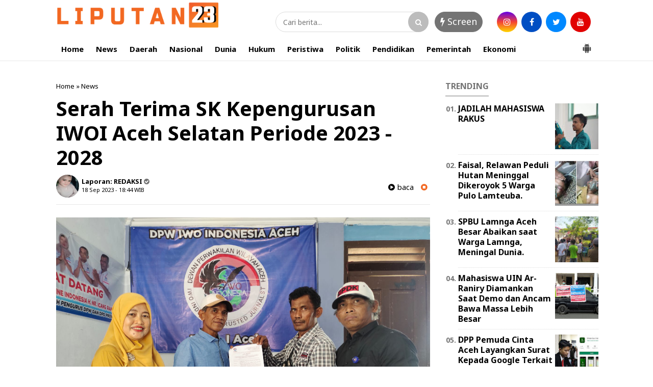

--- FILE ---
content_type: text/html; charset=utf-8
request_url: https://www.google.com/recaptcha/api2/aframe
body_size: 268
content:
<!DOCTYPE HTML><html><head><meta http-equiv="content-type" content="text/html; charset=UTF-8"></head><body><script nonce="S4SxenOGA63zVdMwh8RXjQ">/** Anti-fraud and anti-abuse applications only. See google.com/recaptcha */ try{var clients={'sodar':'https://pagead2.googlesyndication.com/pagead/sodar?'};window.addEventListener("message",function(a){try{if(a.source===window.parent){var b=JSON.parse(a.data);var c=clients[b['id']];if(c){var d=document.createElement('img');d.src=c+b['params']+'&rc='+(localStorage.getItem("rc::a")?sessionStorage.getItem("rc::b"):"");window.document.body.appendChild(d);sessionStorage.setItem("rc::e",parseInt(sessionStorage.getItem("rc::e")||0)+1);localStorage.setItem("rc::h",'1769050057409');}}}catch(b){}});window.parent.postMessage("_grecaptcha_ready", "*");}catch(b){}</script></body></html>

--- FILE ---
content_type: text/javascript; charset=UTF-8
request_url: https://www.liputan23.com/feeds/posts/summary/-/News?alt=json-in-script&orderby=updated&start-index=1313&max-results=4&callback=showRelatedPost
body_size: 2931
content:
// API callback
showRelatedPost({"version":"1.0","encoding":"UTF-8","feed":{"xmlns":"http://www.w3.org/2005/Atom","xmlns$openSearch":"http://a9.com/-/spec/opensearchrss/1.0/","xmlns$blogger":"http://schemas.google.com/blogger/2008","xmlns$georss":"http://www.georss.org/georss","xmlns$gd":"http://schemas.google.com/g/2005","xmlns$thr":"http://purl.org/syndication/thread/1.0","id":{"$t":"tag:blogger.com,1999:blog-2420489369888367519"},"updated":{"$t":"2026-01-21T23:50:39.820+07:00"},"category":[{"term":"News"},{"term":"polri"},{"term":"Aceh"},{"term":"Daerah"},{"term":"Hukum"},{"term":"Nasional"},{"term":"Pemerintah"},{"term":"Tni"},{"term":"Kesehatan"},{"term":"Tni - Polri"},{"term":"Covid-19"},{"term":"Pendidikan"},{"term":"Tni-Polri"},{"term":"Ekonomi"},{"term":"Sosial"},{"term":"Parlemen"},{"term":"Internasional"},{"term":"Politik"},{"term":"Agama"},{"term":"Pemerintahan"},{"term":"Olahraga"},{"term":"Advertorial"},{"term":"ADV"},{"term":"organisasi"},{"term":"Nasioanal"},{"term":"Opini"},{"term":"Pertanian"},{"term":"Peristiwa"},{"term":"Cerita"},{"term":"Disdik Aceh"},{"term":"Berita Pilihan"},{"term":"Tni -Polri"},{"term":"Wisata"},{"term":"Aceh Barat"},{"term":"Aceh Indonesia"},{"term":"Perikanan"},{"term":"Dinas Syariat Islam Aceh"},{"term":"Kriminalitas"},{"term":"Parlementaria"},{"term":"Tni\/Polri"},{"term":"Kebakaran"},{"term":"Kriminal"},{"term":"Mahasiswa"},{"term":"News Hukum"},{"term":"News Pemerintah"},{"term":"Pariwisata"},{"term":"Parlementeria"},{"term":"Aceh UIN Ar-Raniry"},{"term":"Dunia"},{"term":"Kampus"},{"term":"Lokal"},{"term":"Mews"},{"term":"News Kesehatan"},{"term":"News."},{"term":"News. Pemerintah"},{"term":"Pidie"},{"term":"Tni - Polriq"},{"term":"newe"},{"term":"Aceh Selatan"},{"term":"Bank Aceh Syariah"},{"term":"Bener Meriah"},{"term":"Bisnis"},{"term":"Dpp Pas"},{"term":"Energi"},{"term":"Foto"},{"term":"Hot"},{"term":"Iklan"},{"term":"Indonesia"},{"term":"Kuliner"},{"term":"News  Hukum"},{"term":"News Pemerintahan"},{"term":"Pemerintah Aceh Besar"},{"term":"Pemerintahan."},{"term":"Pemkab Aceh Besar"},{"term":"Pemkab Besar"},{"term":"Peternakan"},{"term":"Tni \/Polri"},{"term":"Tni Polri"},{"term":"bumn"}],"title":{"type":"text","$t":"LIPUTAN23.COM"},"subtitle":{"type":"html","$t":""},"link":[{"rel":"http://schemas.google.com/g/2005#feed","type":"application/atom+xml","href":"https:\/\/www.liputan23.com\/feeds\/posts\/summary"},{"rel":"self","type":"application/atom+xml","href":"https:\/\/www.blogger.com\/feeds\/2420489369888367519\/posts\/summary\/-\/News?alt=json-in-script\u0026start-index=1313\u0026max-results=4\u0026orderby=updated"},{"rel":"alternate","type":"text/html","href":"https:\/\/www.liputan23.com\/search\/label\/News"},{"rel":"previous","type":"application/atom+xml","href":"https:\/\/www.blogger.com\/feeds\/2420489369888367519\/posts\/summary\/-\/News\/-\/News?alt=json-in-script\u0026start-index=1309\u0026max-results=4\u0026orderby=updated"},{"rel":"next","type":"application/atom+xml","href":"https:\/\/www.blogger.com\/feeds\/2420489369888367519\/posts\/summary\/-\/News\/-\/News?alt=json-in-script\u0026start-index=1317\u0026max-results=4\u0026orderby=updated"}],"author":[{"name":{"$t":"REDAKSI"},"uri":{"$t":"http:\/\/www.blogger.com\/profile\/16685909095751206547"},"email":{"$t":"noreply@blogger.com"},"gd$image":{"rel":"http://schemas.google.com/g/2005#thumbnail","width":"24","height":"32","src":"\/\/blogger.googleusercontent.com\/img\/b\/R29vZ2xl\/AVvXsEgFSnoC7vGnRqBH3i3q-_D6HNAYCAxvaFdeTAM3enExeVEmsGjzvhh7Fj6Wn6qc_l1FKaOgVWHqcb9pvJwuE67gHhAdeCiXMVKt6YmiFC17gO9x7OSm9ICbRoixInB8jQ\/s220\/IMG_20201018_125458.jpg"}}],"generator":{"version":"7.00","uri":"http://www.blogger.com","$t":"Blogger"},"openSearch$totalResults":{"$t":"2163"},"openSearch$startIndex":{"$t":"1313"},"openSearch$itemsPerPage":{"$t":"4"},"entry":[{"id":{"$t":"tag:blogger.com,1999:blog-2420489369888367519.post-1014923349878842177"},"published":{"$t":"2022-05-13T19:48:00.001+07:00"},"updated":{"$t":"2022-05-13T19:48:26.644+07:00"},"category":[{"scheme":"http://www.blogger.com/atom/ns#","term":"News"}],"title":{"type":"text","$t":"Dua Warga Indrapuri Ditembak, Polisi Buru Pelaku"},"summary":{"type":"text","$t":"\n  \n    \n  \nLiputan23.com - Banda Aceh - Dua warga Aceh Besar atas nama Maimun (38) dan Ridwan (38) ditembak orang tak dikenal (OTK) di Desa Aneuk Glee, Kecamatan Indrapuri, Kabupaten Aceh Besar, Kamis malam, 12 Mei 2022.\"Benar, telah terjadi peristiwa penembakan terhadap dua warga Indrapuri, Aceh Besar. Ke duanya meninggal dunia setelah sempat dirawat di rumah sakit,\" kata Kabid Humas Polda Aceh"},"link":[{"rel":"edit","type":"application/atom+xml","href":"https:\/\/www.blogger.com\/feeds\/2420489369888367519\/posts\/default\/1014923349878842177"},{"rel":"self","type":"application/atom+xml","href":"https:\/\/www.blogger.com\/feeds\/2420489369888367519\/posts\/default\/1014923349878842177"},{"rel":"alternate","type":"text/html","href":"https:\/\/www.liputan23.com\/2022\/05\/dua-warga-indrapuri-ditembak-polisi.html","title":"Dua Warga Indrapuri Ditembak, Polisi Buru Pelaku"}],"author":[{"name":{"$t":"REDAKSI"},"uri":{"$t":"http:\/\/www.blogger.com\/profile\/16685909095751206547"},"email":{"$t":"noreply@blogger.com"},"gd$image":{"rel":"http://schemas.google.com/g/2005#thumbnail","width":"24","height":"32","src":"\/\/blogger.googleusercontent.com\/img\/b\/R29vZ2xl\/AVvXsEgFSnoC7vGnRqBH3i3q-_D6HNAYCAxvaFdeTAM3enExeVEmsGjzvhh7Fj6Wn6qc_l1FKaOgVWHqcb9pvJwuE67gHhAdeCiXMVKt6YmiFC17gO9x7OSm9ICbRoixInB8jQ\/s220\/IMG_20201018_125458.jpg"}}],"media$thumbnail":{"xmlns$media":"http://search.yahoo.com/mrss/","url":"https:\/\/blogger.googleusercontent.com\/img\/b\/R29vZ2xl\/AVvXsEgTEe08k2O5N2SyUgjbR2NvE5bPRjYkSmmH9VR48i1h9flsZoc87xXg7tOV_POcA6HGvpnhFFo2XKe1pzbU6wgJvKTG4IpTH4m3amUfFnD4MrzsEOm5NwI6m-yRqi8CHttxRkb8KNfi1PY\/s72-c\/1652446100514622-0.png","height":"72","width":"72"}},{"id":{"$t":"tag:blogger.com,1999:blog-2420489369888367519.post-3047766297018818550"},"published":{"$t":"2022-05-12T19:21:00.001+07:00"},"updated":{"$t":"2022-05-12T19:21:55.851+07:00"},"category":[{"scheme":"http://www.blogger.com/atom/ns#","term":"News"}],"title":{"type":"text","$t":"PMK Muncul di Aceh Besar, Dirreskrimsus Turun Langsung Lakukan Mitigasi"},"summary":{"type":"text","$t":"\n  \n    \n  \nLiputan23.com - Aceh Besar - Penyakit mulut dan kuku (PMK) mulai muncul dan menyerang hewan ternak di Kabupaten Aceh Besar. Sejauh ini, tercatat, 17 ekor sapi terpapar penyakit yang disebabkan oleh Apthovirus tersebut.\"Sejauh ini, di Kabupaten Aceh Aceh Besar didapati 17 ekor sapi yang ternagkit PMK,\" kata Dirreskrimsus Polda Aceh Kombes Sony Sonjaya, usai meninjau langsung lokalisasi"},"link":[{"rel":"edit","type":"application/atom+xml","href":"https:\/\/www.blogger.com\/feeds\/2420489369888367519\/posts\/default\/3047766297018818550"},{"rel":"self","type":"application/atom+xml","href":"https:\/\/www.blogger.com\/feeds\/2420489369888367519\/posts\/default\/3047766297018818550"},{"rel":"alternate","type":"text/html","href":"https:\/\/www.liputan23.com\/2022\/05\/pmk-muncul-di-aceh-besar-dirreskrimsus.html","title":"PMK Muncul di Aceh Besar, Dirreskrimsus Turun Langsung Lakukan Mitigasi"}],"author":[{"name":{"$t":"REDAKSI"},"uri":{"$t":"http:\/\/www.blogger.com\/profile\/16685909095751206547"},"email":{"$t":"noreply@blogger.com"},"gd$image":{"rel":"http://schemas.google.com/g/2005#thumbnail","width":"24","height":"32","src":"\/\/blogger.googleusercontent.com\/img\/b\/R29vZ2xl\/AVvXsEgFSnoC7vGnRqBH3i3q-_D6HNAYCAxvaFdeTAM3enExeVEmsGjzvhh7Fj6Wn6qc_l1FKaOgVWHqcb9pvJwuE67gHhAdeCiXMVKt6YmiFC17gO9x7OSm9ICbRoixInB8jQ\/s220\/IMG_20201018_125458.jpg"}}],"media$thumbnail":{"xmlns$media":"http://search.yahoo.com/mrss/","url":"https:\/\/blogger.googleusercontent.com\/img\/b\/R29vZ2xl\/AVvXsEhHAsmXMOhQD6eSB-mEqqeKCGkqXvDCdxm7TwBsVKO2hSAL7fjdSXr4Rx-mK0LAS2FP5Hnx-a7A_HVjXnNpZIj5mUpinLd5rTRKRFGFMzPQ5aPXdQjLCZOtqlEq_ma9J_KF1s7XbzJ3V2c\/s72-c\/1652358109953991-0.png","height":"72","width":"72"}},{"id":{"$t":"tag:blogger.com,1999:blog-2420489369888367519.post-7557656472756842931"},"published":{"$t":"2022-05-12T19:08:00.001+07:00"},"updated":{"$t":"2022-05-12T19:08:56.570+07:00"},"category":[{"scheme":"http://www.blogger.com/atom/ns#","term":"News"}],"title":{"type":"text","$t":"Bank Aceh KCP Suak Beukah Beroperasi,Aceh Jaya Terima Deviden Rp 8 Miliar"},"summary":{"type":"text","$t":"\n  \n    \n  \nLiputan23.com - Aceh Jaya - Bupati Aceh Jaya, T. Irfan TB bersama Direktur Dana dan Jasa\u0026nbsp; Bank Aceh, Amal Hasan meresmikan Kantor Bank Aceh Cabang Pembantu (KCP) Suak Beukah pada Rabu (11\/05\/2022) di Gedung Kantor Bank Aceh KCP Suak Beukah, Calang, Aceh Jaya.Turut hadir pada acara peresmian tersebut Forkopimda dan SKPA Aceh Jaya, sejumlah camat, Direktur Bisnis Bank Aceh Bob "},"link":[{"rel":"edit","type":"application/atom+xml","href":"https:\/\/www.blogger.com\/feeds\/2420489369888367519\/posts\/default\/7557656472756842931"},{"rel":"self","type":"application/atom+xml","href":"https:\/\/www.blogger.com\/feeds\/2420489369888367519\/posts\/default\/7557656472756842931"},{"rel":"alternate","type":"text/html","href":"https:\/\/www.liputan23.com\/2022\/05\/bank-aceh-kcp-suak-beukah.html","title":"Bank Aceh KCP Suak Beukah Beroperasi,Aceh Jaya Terima Deviden Rp 8 Miliar"}],"author":[{"name":{"$t":"REDAKSI"},"uri":{"$t":"http:\/\/www.blogger.com\/profile\/16685909095751206547"},"email":{"$t":"noreply@blogger.com"},"gd$image":{"rel":"http://schemas.google.com/g/2005#thumbnail","width":"24","height":"32","src":"\/\/blogger.googleusercontent.com\/img\/b\/R29vZ2xl\/AVvXsEgFSnoC7vGnRqBH3i3q-_D6HNAYCAxvaFdeTAM3enExeVEmsGjzvhh7Fj6Wn6qc_l1FKaOgVWHqcb9pvJwuE67gHhAdeCiXMVKt6YmiFC17gO9x7OSm9ICbRoixInB8jQ\/s220\/IMG_20201018_125458.jpg"}}],"media$thumbnail":{"xmlns$media":"http://search.yahoo.com/mrss/","url":"https:\/\/blogger.googleusercontent.com\/img\/b\/R29vZ2xl\/AVvXsEgLowYAVDltvdL2lznjKIapgFyXq2eY5__dFq5X0_MHH0mo1OP3Jz2SkTL5-EATLM2RgJXiRagn8xKvLeYieqEWMrq1K80Aattb5dp4SIFfaNMVXa_9uHbzLWEXGotbr6Hoisb_xlqQBnA\/s72-c\/1652357332465107-0.png","height":"72","width":"72"}},{"id":{"$t":"tag:blogger.com,1999:blog-2420489369888367519.post-4352401286095242052"},"published":{"$t":"2022-05-11T11:39:00.001+07:00"},"updated":{"$t":"2022-05-11T11:39:41.404+07:00"},"category":[{"scheme":"http://www.blogger.com/atom/ns#","term":"News"}],"title":{"type":"text","$t":"Cegah Wabah PMK, Polisi Periksa Angkutan Hewan di Perbatasan"},"summary":{"type":"text","$t":"\n  \n    \n  \nLiputan23.com - Banda Aceh - Untuk mengantisipasi meluasnya penyebaran wabah penyakit mulut dan kuku (PMK), pihak kepolisian akan memperketat pengawasan keluar masuknya angkutan yang membawa hewan di perbatasan Aceh - Sumatra Utara.Selain perbatasan, pengawasan juga akan dilakukan pada setiap rumah potong hewan (RPH). Di mana setiap hewan yang masuk rumah potong harus memiliki surat "},"link":[{"rel":"edit","type":"application/atom+xml","href":"https:\/\/www.blogger.com\/feeds\/2420489369888367519\/posts\/default\/4352401286095242052"},{"rel":"self","type":"application/atom+xml","href":"https:\/\/www.blogger.com\/feeds\/2420489369888367519\/posts\/default\/4352401286095242052"},{"rel":"alternate","type":"text/html","href":"https:\/\/www.liputan23.com\/2022\/05\/cegah-wabah-pmk-polisi-periksa-angkutan.html","title":"Cegah Wabah PMK, Polisi Periksa Angkutan Hewan di Perbatasan"}],"author":[{"name":{"$t":"REDAKSI"},"uri":{"$t":"http:\/\/www.blogger.com\/profile\/16685909095751206547"},"email":{"$t":"noreply@blogger.com"},"gd$image":{"rel":"http://schemas.google.com/g/2005#thumbnail","width":"24","height":"32","src":"\/\/blogger.googleusercontent.com\/img\/b\/R29vZ2xl\/AVvXsEgFSnoC7vGnRqBH3i3q-_D6HNAYCAxvaFdeTAM3enExeVEmsGjzvhh7Fj6Wn6qc_l1FKaOgVWHqcb9pvJwuE67gHhAdeCiXMVKt6YmiFC17gO9x7OSm9ICbRoixInB8jQ\/s220\/IMG_20201018_125458.jpg"}}],"media$thumbnail":{"xmlns$media":"http://search.yahoo.com/mrss/","url":"https:\/\/blogger.googleusercontent.com\/img\/b\/R29vZ2xl\/AVvXsEjgBgrYx7fdY8JZTPnQ_lywWxRpDyVinHxf40VfQoLo4IfnRY6fxWNMaNM2IZiWUK1-xXc6uNUQGp3VQil2sZqgQyGe0uffXKkZKXz4_HHiBdkE6jBJ-vJMbY25C0wgQK7lPb5jpEZE0OQ\/s72-c\/1652243974789642-0.png","height":"72","width":"72"}}]}});

--- FILE ---
content_type: text/javascript; charset=UTF-8
request_url: https://www.liputan23.com/feeds/posts/summary/-/News?alt=json-in-script&orderby=updated&max-results=0&callback=randomRelatedIndex
body_size: 913
content:
// API callback
randomRelatedIndex({"version":"1.0","encoding":"UTF-8","feed":{"xmlns":"http://www.w3.org/2005/Atom","xmlns$openSearch":"http://a9.com/-/spec/opensearchrss/1.0/","xmlns$blogger":"http://schemas.google.com/blogger/2008","xmlns$georss":"http://www.georss.org/georss","xmlns$gd":"http://schemas.google.com/g/2005","xmlns$thr":"http://purl.org/syndication/thread/1.0","id":{"$t":"tag:blogger.com,1999:blog-2420489369888367519"},"updated":{"$t":"2026-01-21T23:50:39.820+07:00"},"category":[{"term":"News"},{"term":"polri"},{"term":"Aceh"},{"term":"Daerah"},{"term":"Hukum"},{"term":"Nasional"},{"term":"Pemerintah"},{"term":"Tni"},{"term":"Kesehatan"},{"term":"Tni - Polri"},{"term":"Covid-19"},{"term":"Pendidikan"},{"term":"Tni-Polri"},{"term":"Ekonomi"},{"term":"Sosial"},{"term":"Parlemen"},{"term":"Internasional"},{"term":"Politik"},{"term":"Agama"},{"term":"Pemerintahan"},{"term":"Olahraga"},{"term":"Advertorial"},{"term":"ADV"},{"term":"organisasi"},{"term":"Nasioanal"},{"term":"Opini"},{"term":"Pertanian"},{"term":"Peristiwa"},{"term":"Cerita"},{"term":"Disdik Aceh"},{"term":"Berita Pilihan"},{"term":"Tni -Polri"},{"term":"Wisata"},{"term":"Aceh Barat"},{"term":"Aceh Indonesia"},{"term":"Perikanan"},{"term":"Dinas Syariat Islam Aceh"},{"term":"Kriminalitas"},{"term":"Parlementaria"},{"term":"Tni\/Polri"},{"term":"Kebakaran"},{"term":"Kriminal"},{"term":"Mahasiswa"},{"term":"News Hukum"},{"term":"News Pemerintah"},{"term":"Pariwisata"},{"term":"Parlementeria"},{"term":"Aceh UIN Ar-Raniry"},{"term":"Dunia"},{"term":"Kampus"},{"term":"Lokal"},{"term":"Mews"},{"term":"News Kesehatan"},{"term":"News."},{"term":"News. Pemerintah"},{"term":"Pidie"},{"term":"Tni - Polriq"},{"term":"newe"},{"term":"Aceh Selatan"},{"term":"Bank Aceh Syariah"},{"term":"Bener Meriah"},{"term":"Bisnis"},{"term":"Dpp Pas"},{"term":"Energi"},{"term":"Foto"},{"term":"Hot"},{"term":"Iklan"},{"term":"Indonesia"},{"term":"Kuliner"},{"term":"News  Hukum"},{"term":"News Pemerintahan"},{"term":"Pemerintah Aceh Besar"},{"term":"Pemerintahan."},{"term":"Pemkab Aceh Besar"},{"term":"Pemkab Besar"},{"term":"Peternakan"},{"term":"Tni \/Polri"},{"term":"Tni Polri"},{"term":"bumn"}],"title":{"type":"text","$t":"LIPUTAN23.COM"},"subtitle":{"type":"html","$t":""},"link":[{"rel":"http://schemas.google.com/g/2005#feed","type":"application/atom+xml","href":"https:\/\/www.liputan23.com\/feeds\/posts\/summary"},{"rel":"self","type":"application/atom+xml","href":"https:\/\/www.blogger.com\/feeds\/2420489369888367519\/posts\/summary\/-\/News?alt=json-in-script\u0026max-results=0\u0026orderby=updated"},{"rel":"alternate","type":"text/html","href":"https:\/\/www.liputan23.com\/search\/label\/News"}],"author":[{"name":{"$t":"REDAKSI"},"uri":{"$t":"http:\/\/www.blogger.com\/profile\/16685909095751206547"},"email":{"$t":"noreply@blogger.com"},"gd$image":{"rel":"http://schemas.google.com/g/2005#thumbnail","width":"24","height":"32","src":"\/\/blogger.googleusercontent.com\/img\/b\/R29vZ2xl\/AVvXsEgFSnoC7vGnRqBH3i3q-_D6HNAYCAxvaFdeTAM3enExeVEmsGjzvhh7Fj6Wn6qc_l1FKaOgVWHqcb9pvJwuE67gHhAdeCiXMVKt6YmiFC17gO9x7OSm9ICbRoixInB8jQ\/s220\/IMG_20201018_125458.jpg"}}],"generator":{"version":"7.00","uri":"http://www.blogger.com","$t":"Blogger"},"openSearch$totalResults":{"$t":"2163"},"openSearch$startIndex":{"$t":"1"},"openSearch$itemsPerPage":{"$t":"0"}}});

--- FILE ---
content_type: text/javascript; charset=UTF-8
request_url: https://www.liputan23.com/feeds/posts/default/?orderby=published&alt=json-in-script&callback=showrecentposts5
body_size: 33452
content:
// API callback
showrecentposts5({"version":"1.0","encoding":"UTF-8","feed":{"xmlns":"http://www.w3.org/2005/Atom","xmlns$openSearch":"http://a9.com/-/spec/opensearchrss/1.0/","xmlns$blogger":"http://schemas.google.com/blogger/2008","xmlns$georss":"http://www.georss.org/georss","xmlns$gd":"http://schemas.google.com/g/2005","xmlns$thr":"http://purl.org/syndication/thread/1.0","id":{"$t":"tag:blogger.com,1999:blog-2420489369888367519"},"updated":{"$t":"2026-01-21T23:50:39.820+07:00"},"category":[{"term":"News"},{"term":"polri"},{"term":"Aceh"},{"term":"Daerah"},{"term":"Hukum"},{"term":"Nasional"},{"term":"Pemerintah"},{"term":"Tni"},{"term":"Kesehatan"},{"term":"Tni - Polri"},{"term":"Covid-19"},{"term":"Pendidikan"},{"term":"Tni-Polri"},{"term":"Ekonomi"},{"term":"Sosial"},{"term":"Parlemen"},{"term":"Internasional"},{"term":"Politik"},{"term":"Agama"},{"term":"Pemerintahan"},{"term":"Olahraga"},{"term":"Advertorial"},{"term":"ADV"},{"term":"organisasi"},{"term":"Nasioanal"},{"term":"Opini"},{"term":"Pertanian"},{"term":"Peristiwa"},{"term":"Cerita"},{"term":"Disdik Aceh"},{"term":"Berita Pilihan"},{"term":"Tni -Polri"},{"term":"Wisata"},{"term":"Aceh Barat"},{"term":"Aceh Indonesia"},{"term":"Perikanan"},{"term":"Dinas Syariat Islam Aceh"},{"term":"Kriminalitas"},{"term":"Parlementaria"},{"term":"Tni\/Polri"},{"term":"Kebakaran"},{"term":"Kriminal"},{"term":"Mahasiswa"},{"term":"News Hukum"},{"term":"News Pemerintah"},{"term":"Pariwisata"},{"term":"Parlementeria"},{"term":"Aceh UIN Ar-Raniry"},{"term":"Dunia"},{"term":"Kampus"},{"term":"Lokal"},{"term":"Mews"},{"term":"News Kesehatan"},{"term":"News."},{"term":"News. Pemerintah"},{"term":"Pidie"},{"term":"Tni - Polriq"},{"term":"newe"},{"term":"Aceh Selatan"},{"term":"Bank Aceh Syariah"},{"term":"Bener Meriah"},{"term":"Bisnis"},{"term":"Dpp Pas"},{"term":"Energi"},{"term":"Foto"},{"term":"Hot"},{"term":"Iklan"},{"term":"Indonesia"},{"term":"Kuliner"},{"term":"News  Hukum"},{"term":"News Pemerintahan"},{"term":"Pemerintah Aceh Besar"},{"term":"Pemerintahan."},{"term":"Pemkab Aceh Besar"},{"term":"Pemkab Besar"},{"term":"Peternakan"},{"term":"Tni \/Polri"},{"term":"Tni Polri"},{"term":"bumn"}],"title":{"type":"text","$t":"LIPUTAN23.COM"},"subtitle":{"type":"html","$t":""},"link":[{"rel":"http://schemas.google.com/g/2005#feed","type":"application/atom+xml","href":"https:\/\/www.liputan23.com\/feeds\/posts\/default"},{"rel":"self","type":"application/atom+xml","href":"https:\/\/www.blogger.com\/feeds\/2420489369888367519\/posts\/default?alt=json-in-script\u0026orderby=published"},{"rel":"alternate","type":"text/html","href":"https:\/\/www.liputan23.com\/"},{"rel":"next","type":"application/atom+xml","href":"https:\/\/www.blogger.com\/feeds\/2420489369888367519\/posts\/default?alt=json-in-script\u0026start-index=26\u0026max-results=25\u0026orderby=published"}],"author":[{"name":{"$t":"REDAKSI"},"uri":{"$t":"http:\/\/www.blogger.com\/profile\/16685909095751206547"},"email":{"$t":"noreply@blogger.com"},"gd$image":{"rel":"http://schemas.google.com/g/2005#thumbnail","width":"24","height":"32","src":"\/\/blogger.googleusercontent.com\/img\/b\/R29vZ2xl\/AVvXsEgFSnoC7vGnRqBH3i3q-_D6HNAYCAxvaFdeTAM3enExeVEmsGjzvhh7Fj6Wn6qc_l1FKaOgVWHqcb9pvJwuE67gHhAdeCiXMVKt6YmiFC17gO9x7OSm9ICbRoixInB8jQ\/s220\/IMG_20201018_125458.jpg"}}],"generator":{"version":"7.00","uri":"http://www.blogger.com","$t":"Blogger"},"openSearch$totalResults":{"$t":"4406"},"openSearch$startIndex":{"$t":"1"},"openSearch$itemsPerPage":{"$t":"25"},"entry":[{"id":{"$t":"tag:blogger.com,1999:blog-2420489369888367519.post-39804096448616085"},"published":{"$t":"2026-01-21T23:50:35.381+07:00"},"updated":{"$t":"2026-01-21T23:50:39.819+07:00"},"category":[{"scheme":"http://www.blogger.com/atom/ns#","term":"news"}],"title":{"type":"text","$t":"Kapolda Aceh Kunjungi Aceh Singkil Pasca Bencana, Disambut Kapolres dan Forkopimda"},"content":{"type":"html","$t":"\u003Cdiv\u003E\u003Cdiv class=\"separator\" style=\"clear: both; text-align: center;\"\u003E\n  \u003Ca href=\"https:\/\/blogger.googleusercontent.com\/img\/a\/AVvXsEjMEi8cnkRQTc1glvycs8AVIsqmR3zEtTMtfqDnZF5cpHuT2-qe5mD1b3PWNikcMxUjEgTRn_72xrX2FzVfpvp2uvnlrQEwIm8Inz7LotOFwLL1FXKyPsrIY2yJhOF0_wYpn88uhfl3NM8FVXxTrZORP9fw4Bb4nSnAJcOGLkxuR71-6f3UQUI1aKZ4ePQ\" imageanchor=\"1\" style=\"margin-left: 1em; margin-right: 1em;\"\u003E\n    \u003Cimg border=\"0\"   src=\"https:\/\/blogger.googleusercontent.com\/img\/a\/AVvXsEjMEi8cnkRQTc1glvycs8AVIsqmR3zEtTMtfqDnZF5cpHuT2-qe5mD1b3PWNikcMxUjEgTRn_72xrX2FzVfpvp2uvnlrQEwIm8Inz7LotOFwLL1FXKyPsrIY2yJhOF0_wYpn88uhfl3NM8FVXxTrZORP9fw4Bb4nSnAJcOGLkxuR71-6f3UQUI1aKZ4ePQ\" width=\"400\"\u003E\n  \u003C\/a\u003E\n\u003C\/div\u003E\u003Cbr\u003E\u003C\/div\u003E\u003Cdiv\u003E\u003Cbr\u003E\u003C\/div\u003E\u003Cdiv\u003ESingkil – Kapolda Aceh Irjen Pol. Drs. Marzuki Ali Basyah, melakukan asistensi Ke polres Aceh Singkil pasca bencana, Rabu, 21 Januari 2026. Asistensi tersebut bertujuan untuk meninjau langsung kondisi keamanan, masyarakat, serta kesiapsiagaan personel Polri dalam memberikan pelayanan dan bantuan kemanusiaan kepada masyarakat terdampak.\u003C\/div\u003E\u003Cdiv\u003E\u003Cbr\u003E\u003C\/div\u003E\u003Cdiv\u003EDalam kunjungan tersebut, Kapolda Aceh didampingi oleh Dansat Brimob Polda Aceh KBP Zuhdi Batubara, Dirlantas Polda Aceh KBP Deden Supriyatna Imhar, serta Dirresnarkoba Polda Aceh KBP Shobarmen. Rombongan tiba di Bandar Udara Syekh Hamzah Fansyuri Aceh Singkil dan disambut langsung oleh Kapolres Aceh Singkil AKBP Joko Triyono beserta unsur Forkopimda.\u003C\/div\u003E\u003Cdiv\u003E\u003Cbr\u003E\u003C\/div\u003E\u003Cdiv\u003EDalam kesempatan itu, Kapolda Aceh menyampaikan apresiasi kepada jajaran Polres Aceh Singkil dan seluruh unsur Forkopimda atas sinergi dan kerja sama yang baik dalam penanganan pasca bencana alam.\u003C\/div\u003E\u003Cdiv\u003E\u003Cbr\u003E\u003C\/div\u003E\u003Cdiv\u003EIa menekankan pentingnya kehadiran Polri di tengah masyarakat, khususnya dalam memberikan rasa aman, pelayanan, serta bantuan kepada warga yang terdampak.\u003C\/div\u003E\u003Cdiv\u003E\u003Cbr\u003E\u003C\/div\u003E\u003Cdiv\u003EKunjungan ini diharapkan dapat memberikan motivasi kepada seluruh Personel Polres Aceh Singkil, Pemerintah Aceh Singkil dan Masyarakat sekaligus memastikan bahwa upaya penanganan pasca bencana di Kabupaten Aceh Singkil berjalan dengan baik dan optimal.\u003C\/div\u003E"},"link":[{"rel":"edit","type":"application/atom+xml","href":"https:\/\/www.blogger.com\/feeds\/2420489369888367519\/posts\/default\/39804096448616085"},{"rel":"self","type":"application/atom+xml","href":"https:\/\/www.blogger.com\/feeds\/2420489369888367519\/posts\/default\/39804096448616085"},{"rel":"alternate","type":"text/html","href":"https:\/\/www.liputan23.com\/2026\/01\/kapolda-aceh-kunjungi-aceh-singkil.html","title":"Kapolda Aceh Kunjungi Aceh Singkil Pasca Bencana, Disambut Kapolres dan Forkopimda"}],"author":[{"name":{"$t":"REDAKSI"},"uri":{"$t":"http:\/\/www.blogger.com\/profile\/16685909095751206547"},"email":{"$t":"noreply@blogger.com"},"gd$image":{"rel":"http://schemas.google.com/g/2005#thumbnail","width":"24","height":"32","src":"\/\/blogger.googleusercontent.com\/img\/b\/R29vZ2xl\/AVvXsEgFSnoC7vGnRqBH3i3q-_D6HNAYCAxvaFdeTAM3enExeVEmsGjzvhh7Fj6Wn6qc_l1FKaOgVWHqcb9pvJwuE67gHhAdeCiXMVKt6YmiFC17gO9x7OSm9ICbRoixInB8jQ\/s220\/IMG_20201018_125458.jpg"}}],"media$thumbnail":{"xmlns$media":"http://search.yahoo.com/mrss/","url":"https:\/\/blogger.googleusercontent.com\/img\/a\/AVvXsEjMEi8cnkRQTc1glvycs8AVIsqmR3zEtTMtfqDnZF5cpHuT2-qe5mD1b3PWNikcMxUjEgTRn_72xrX2FzVfpvp2uvnlrQEwIm8Inz7LotOFwLL1FXKyPsrIY2yJhOF0_wYpn88uhfl3NM8FVXxTrZORP9fw4Bb4nSnAJcOGLkxuR71-6f3UQUI1aKZ4ePQ=s72-c","height":"72","width":"72"}},{"id":{"$t":"tag:blogger.com,1999:blog-2420489369888367519.post-3199776877188408"},"published":{"$t":"2026-01-20T20:05:35.368+07:00"},"updated":{"$t":"2026-01-20T20:05:40.664+07:00"},"category":[{"scheme":"http://www.blogger.com/atom/ns#","term":"news"}],"title":{"type":"text","$t":"Kapolda Aceh Serahkan 300 Kasur dan Dana Tunggu Hunian untuk Korban Bencana di Ketambe"},"content":{"type":"html","$t":"\u003Cdiv\u003E\u003Cdiv class=\"separator\" style=\"clear: both; text-align: center;\"\u003E\n  \u003Ca href=\"https:\/\/blogger.googleusercontent.com\/img\/a\/AVvXsEi8-LpmAG2DEWhfx0NE3EpvdCwsmrvR8CZWTM-np6B-BcYq9F7R_Tkv5Gy2hY6-x2fetM0MFhmnMUab7FnluCVIxtRljVFc3NmC5d0zJmjtGJhgnLjQwy_fC28iIpVSNob33_4O3alcmHhTo4lp0bR8lxEpnhCL0nU4fsVTO7HlYYKDv1K4OYh1mvoxifo\" imageanchor=\"1\" style=\"margin-left: 1em; margin-right: 1em;\"\u003E\n    \u003Cimg border=\"0\"   src=\"https:\/\/blogger.googleusercontent.com\/img\/a\/AVvXsEi8-LpmAG2DEWhfx0NE3EpvdCwsmrvR8CZWTM-np6B-BcYq9F7R_Tkv5Gy2hY6-x2fetM0MFhmnMUab7FnluCVIxtRljVFc3NmC5d0zJmjtGJhgnLjQwy_fC28iIpVSNob33_4O3alcmHhTo4lp0bR8lxEpnhCL0nU4fsVTO7HlYYKDv1K4OYh1mvoxifo\" width=\"400\"\u003E\n  \u003C\/a\u003E\n\u003C\/div\u003E\u003Cbr\u003E\u003C\/div\u003E\u003Cdiv\u003E\u003Cbr\u003E\u003C\/div\u003E\u003Cdiv\u003EKutacane — Kapolda Aceh Irjen Pol. Drs. Marzuki Ali Basyah menyerahkan bantuan kemanusiaan berupa 300 unit kasur tidur, sembako, dan Dana Tunggu Hunian (DTH) kepada korban bencana banjir bandang yang rumahnya hanyut di Kecamatan Ketambe, Kabupaten Aceh Tenggara, Selasa, 20 Januari 2026.\u003C\/div\u003E\u003Cdiv\u003E\u003Cbr\u003E\u003C\/div\u003E\u003Cdiv\u003ERatusan kasur tersebut merupakan bantuan dari Kapolda Aceh bersama Yayasan PT Mapanbumi, Paramitha Foundation, serta Yayasan HOPE. Selain kasur, Kapolda Aceh juga menyerahkan secara simbolis Dana Tunggu Hunian sebesar Rp1,8 juta untuk jangka waktu tiga bulan kepada para korban.\u003C\/div\u003E\u003Cdiv\u003E\u003Cbr\u003E\u003C\/div\u003E\u003Cdiv\u003ESeluruh bantuan tersebut diantar langsung oleh Kapolda Aceh ke lokasi terdampak banjir bandang di Kecamatan Ketambe. Hal itu merupakan wujud kepedulian serta kehadiran negara di tengah masyarakat yang sedang mengalami musibah.\u003C\/div\u003E\u003Cdiv\u003E\u003Cbr\u003E\u003C\/div\u003E\u003Cdiv\u003EDalam kesempatan tersebut, Kapolda Aceh juga bertemu dan berinteraksi langsung dengan para korban banjir bandang. Abituren Akabri 1991 itu ingin melihat secara langsung kondisi warga sekaligus menanyakan kebutuhan mendesak yang diperlukan para korban, terutama dalam menyambut bulan suci Ramadan pada Februari mendatang.\u003C\/div\u003E\u003Cdiv\u003E\u003Cbr\u003E\u003C\/div\u003E\u003Cdiv\u003E“Saya bersama pejabat utama Polda Aceh, didampingi Kapolres Aceh Tenggara beserta unsur Forkopimda, mengantar langsung bantuan kasur dan Dana Tunggu Hunian untuk korban banjir bandang di Ketambe. Sekaligus ingin menanyakan langsung apa saja kebutuhan mendesak para korban, khususnya menjelang bulan suci Ramadan,” ujar Irjen Pol. Marzuki Ali Basyah di sela-sela kunjungannya.\u003C\/div\u003E\u003Cdiv\u003E\u003Cbr\u003E\u003C\/div\u003E\u003Cdiv\u003EJenderal bintang dua asal Tangse itu juga mengajak seluruh pihak untuk bersama-sama memberikan dukungan serta perhatian secara berkelanjutan terhadap kebutuhan para korban bencana banjir bandang, terutama menjelang bulan suci Ramadan.\u003C\/div\u003E\u003Cdiv\u003E\u003Cbr\u003E\u003C\/div\u003E\u003Cdiv\u003ESementara itu, dalam kunjungan kerjanya, Kapolda Aceh turut menyampaikan apresiasi dan rasa bangga kepada Kapolres Aceh Tenggara AKBP Yulhendri, unsur Forkopimda, serta seluruh masyarakat atas berbagai upaya penanggulangan bencana banjir bandang yang melanda wilayah tersebut pada 27 November 2025 lalu.\u003C\/div\u003E\u003Cdiv\u003E\u003Cbr\u003E\u003C\/div\u003E\u003Cdiv\u003EBerkat sinergi dan kerja sama yang solid dari seluruh pihak, kata Kapolda Aceh, Kabupaten Aceh Tenggara tercatat sebagai daerah pertama yang berhasil menurunkan status dari tanggap darurat bencana ke tahap pemulihan pascabencana.\u003C\/div\u003E\u003Cdiv\u003E\u003Cbr\u003E\u003C\/div\u003E\u003Cdiv\u003EMarzuki juga menilai, kekompakan dan semangat kebersamaan yang ditunjukkan oleh seluruh elemen masyarakat tersebut sejalan dengan moto “sepakat segenep” yang menjadi identitas dan karakter Kabupaten Aceh Tenggara.\u003C\/div\u003E"},"link":[{"rel":"edit","type":"application/atom+xml","href":"https:\/\/www.blogger.com\/feeds\/2420489369888367519\/posts\/default\/3199776877188408"},{"rel":"self","type":"application/atom+xml","href":"https:\/\/www.blogger.com\/feeds\/2420489369888367519\/posts\/default\/3199776877188408"},{"rel":"alternate","type":"text/html","href":"https:\/\/www.liputan23.com\/2026\/01\/kapolda-aceh-serahkan-300-kasur-dan.html","title":"Kapolda Aceh Serahkan 300 Kasur dan Dana Tunggu Hunian untuk Korban Bencana di Ketambe"}],"author":[{"name":{"$t":"REDAKSI"},"uri":{"$t":"http:\/\/www.blogger.com\/profile\/16685909095751206547"},"email":{"$t":"noreply@blogger.com"},"gd$image":{"rel":"http://schemas.google.com/g/2005#thumbnail","width":"24","height":"32","src":"\/\/blogger.googleusercontent.com\/img\/b\/R29vZ2xl\/AVvXsEgFSnoC7vGnRqBH3i3q-_D6HNAYCAxvaFdeTAM3enExeVEmsGjzvhh7Fj6Wn6qc_l1FKaOgVWHqcb9pvJwuE67gHhAdeCiXMVKt6YmiFC17gO9x7OSm9ICbRoixInB8jQ\/s220\/IMG_20201018_125458.jpg"}}],"media$thumbnail":{"xmlns$media":"http://search.yahoo.com/mrss/","url":"https:\/\/blogger.googleusercontent.com\/img\/a\/AVvXsEi8-LpmAG2DEWhfx0NE3EpvdCwsmrvR8CZWTM-np6B-BcYq9F7R_Tkv5Gy2hY6-x2fetM0MFhmnMUab7FnluCVIxtRljVFc3NmC5d0zJmjtGJhgnLjQwy_fC28iIpVSNob33_4O3alcmHhTo4lp0bR8lxEpnhCL0nU4fsVTO7HlYYKDv1K4OYh1mvoxifo=s72-c","height":"72","width":"72"}},{"id":{"$t":"tag:blogger.com,1999:blog-2420489369888367519.post-4053912253929585248"},"published":{"$t":"2026-01-20T12:07:42.481+07:00"},"updated":{"$t":"2026-01-20T12:07:42.481+07:00"},"category":[{"scheme":"http://www.blogger.com/atom/ns#","term":"news"}],"title":{"type":"text","$t":"Waspada Gebyar Undian Berhadiah, Bank Aceh Imbau Nasabah Jaga Kerahasiaan Data Pribadi dan Abaikan Pesan Hoax"},"content":{"type":"html","$t":"\u003Cheader itemprop=\"mainEntity\" itemscope=\"itemscope\" itemtype=\"https:\/\/schema.org\/WPHeader\"\u003E\u003Cdiv id=\"in-header\"\u003E\u003Cdiv class=\"header section\" id=\"logo-header\"\u003E\u003Cdiv class=\"widget Header\" data-version=\"1\" id=\"Header1\"\u003E\u003Cdiv id=\"header-inner\"\u003E\u003Cbr\u003E\u003C\/div\u003E\u003C\/div\u003E\u003C\/div\u003E\u003Cdiv class=\"header section\" id=\"explore\"\u003E\u003Cdiv class=\"widget Label\" data-version=\"1\" id=\"Label2\"\u003E\u003Cdiv id=\"css-menu\"\u003E\u003Cdiv id=\"cssmenu\"\u003E\u003Cdiv class=\"widget-content list-label-widget-content\"\u003E\u003C\/div\u003E\u003C\/div\u003E\u003C\/div\u003E\u003C\/div\u003E\u003C\/div\u003E\u003C\/div\u003E\u003C\/header\u003E\u003Cdiv itemprop=\"mainContentOfPage\" itemscope=\"itemscope\" itemtype=\"https:\/\/schema.org\/WebPageElement\"\u003E\u003Cdiv id=\"content-wrapper\"\u003E\u003Cdiv id=\"main-sidebar\"\u003E\u003Cdiv class=\"main column section\" id=\"main\"\u003E\u003Cdiv class=\"widget Blog\" data-version=\"1\" id=\"Blog1\"\u003E\u003Cdiv class=\"blog-posts hfeed\"\u003E\u003Cdiv class=\"date-outer\"\u003E\u003Cdiv class=\"date-posts\"\u003E\u003Cdiv class=\"post-outer\"\u003E\u003Cdiv class=\"post hentry uncustomized-post-template\" itemscope=\"itemscope\" itemtype=\"https:\/\/schema.org\/BlogPosting\"\u003E\u003Cdiv class=\"post-body entry-content\" id=\"post-body-9197234903902626246\" itemprop=\"description articleBody\"\u003E\u003Cdiv id=\"post19197234903902626246\"\u003E\u003Cdiv class=\"separator\"\u003E\u003Ca href=\"https:\/\/blogger.googleusercontent.com\/img\/a\/AVvXsEjnjiLKlro9lLpe0F7OnfGN5XJXpVIgZ7j3KwvHgRLXCrRuAXo7U4I50J6BhIIYvZRWXCWvVxDv7bz-xMvp8XYh-K2_p2wjBYUOqbnuuMYywHmljiE8AVdetCIUylfd4QW-fAAPG2LKI1JQNr63E3cOitMayG63wc56zYOgzC5phli83gqxvjNFnuJCd1R4\" imageanchor=\"1\"\u003E\u003Cimg border=\"0\" src=\"https:\/\/blogger.googleusercontent.com\/img\/a\/AVvXsEjnjiLKlro9lLpe0F7OnfGN5XJXpVIgZ7j3KwvHgRLXCrRuAXo7U4I50J6BhIIYvZRWXCWvVxDv7bz-xMvp8XYh-K2_p2wjBYUOqbnuuMYywHmljiE8AVdetCIUylfd4QW-fAAPG2LKI1JQNr63E3cOitMayG63wc56zYOgzC5phli83gqxvjNFnuJCd1R4\" width=\"400\" original=\"https:\/\/blogger.googleusercontent.com\/img\/a\/AVvXsEjnjiLKlro9lLpe0F7OnfGN5XJXpVIgZ7j3KwvHgRLXCrRuAXo7U4I50J6BhIIYvZRWXCWvVxDv7bz-xMvp8XYh-K2_p2wjBYUOqbnuuMYywHmljiE8AVdetCIUylfd4QW-fAAPG2LKI1JQNr63E3cOitMayG63wc56zYOgzC5phli83gqxvjNFnuJCd1R4\"\u003E\u003C\/a\u003E\u003C\/div\u003E\u003Cdiv\u003E\u003Cb\u003E\u003Ci\u003ELiputan23.com - Banda Aceh -\u0026nbsp;\u003C\/i\u003E\u003C\/b\u003ESehubungan dengan maraknya upaya penipuan yang mengatasnamakan PT Bank Aceh Syariah baik berupa iming-iming hadiah Gebyar Bank ataupun Undian Berhadiah Bank Aceh, manajemen Bank Aceh secara resmi mengeluarkan menghimbau kepada seluruh nasabah untuk senantiasa waspada terhadap berbagai modus operandi hoax yang beredar melalui media sosial, aplikasi pesan singkat, maupun telepon seluler.\u003C\/div\u003E\u003Cdiv\u003E\u003Cbr\u003E\u003C\/div\u003E\u003Cdiv\u003EBelakangan ini, ditemukan sejumlah akun palsu dan pesan berantai yang menjanjikan hadiah dengan syarat mudah yang mencatut nama Bank Aceh. Hal ini merupakan upaya phishing atau penipuan yang bertujuan untuk mencuri data pribadi dan saldo rekening nasabah.\u003C\/div\u003E\u003Cdiv\u003E\u003Cbr\u003E\u003C\/div\u003E\u003Cdiv\u003EDirektur Utama Bank Aceh, Fadhil Ilyas melalui Sekretariat Perusahaan Bank Aceh Ilham Novrizal, menegaskan bahwa keamanan dana dan data nasabah adalah prioritas utama perbankan. Namun, keamanan tersebut memerlukan kolaborasi aktif dari sisi nasabah.\u003C\/div\u003E\u003Cdiv\u003E\u003Cbr\u003E\u003C\/div\u003E\u003Cdiv\u003E\"Kami mengamati adanya peningkatan upaya penipuan digital yang semakin canggih. Pelaku seringkali menggunakan identitas palsu yang sangat mirip dengan identitas resmi Bank Aceh untuk mengelabui masyarakat. Kami mengimbau dengan sangat agar nasabah jangan pernah memberikan data sensitif kepada siapa pun, termasuk pihak yang mengaku sebagai karyawan bank,\" ujar Ilham.\u003C\/div\u003E\u003Cdiv\u003E\u003Cbr\u003E\u003C\/div\u003E\u003Cdiv\u003ELebih lanjut, Ilham menekankan bahwa Bank Aceh tidak pernah meminta informasi rahasia melalui saluran yang tidak resmi.\u003C\/div\u003E\u003Cdiv\u003E\"Perlu diingat bahwa Bank Aceh tidak pernah meminta PIN, Password, kode OTP melalui media sosial maupun telepon. Jika ada yang meminta data tersebut, kami pastikan itu adalah hoax dan upaya penipuan. Segera abaikan dan laporkan melalui kanal resmi kami,\" tegasnya.\u003C\/div\u003E\u003Cdiv\u003E\u003C\/div\u003E\u003C\/div\u003E\u003Cdiv class=\"iklan-tengah-postingan\"\u003E\u003C\/div\u003E\u003Cdiv id=\"post29197234903902626246\"\u003E\u003Cdiv\u003EBerdasarkan laporan yang diterima, terdapat modus utama yang sering digunakan oleh pelaku kejahatan yaitu informasi mengenai pemenang undian berhadiah yang mengharuskan nasabah memberikan data akun atau membayar biaya administrasi tertentu serta akun-akun yang menggunakan logo Bank Aceh proaktif menghubungi nasabah melalui pesan pribadi.\u003C\/div\u003E\u003Cdiv\u003E\u003Cbr\u003E\u003C\/div\u003E\u003Cdiv\u003EBank Aceh memberikan panduan bagi nasabah agar terhindar dari kerugian finansial diantaranya pastikan nasabah hanya berinteraksi dengan akun media sosial resmi Bank Aceh, jangan pernah membagikan kode OTP (One-Time Password) kepada siapa pun. Kode ini adalah kunci akses terakhir ke rekening nasabah.\u0026nbsp;\u003C\/div\u003E\u003Cdiv\u003ESelalu gunakan aplikasi Action Mobile Banking yang diunduh langsung dari Google Play Store atau Apple App Store dan hindari mengklik tautan dari nomor tidak dikenal yang mengarahkan pada pengisian data pribadi.\u003C\/div\u003E\u003Cdiv\u003E\u003Cbr\u003E\u003C\/div\u003E\u003Cdiv\u003EUntuk mendapatkan informasi yang akurat dan melakukan pengaduan, nasabah dapat menghubungi Contact Center: 1500845 dan Website Resmi: www.bankaceh.co.id\u003C\/div\u003E\u003Cdiv\u003E\u003Cbr\u003E\u003C\/div\u003E\u003Cdiv\u003E\"Bank Aceh terus berkomitmen untuk memperkuat sistem keamanan siber kami secara berkelanjutan. Kami mengajak seluruh nasabah untuk berkomitmen dalam menjaga keamanan finansial di era digital ini,\" tutup Ilham.\u003C\/div\u003E\u003Cdiv\u003E\u003Cbr\u003E\u003C\/div\u003E\u003C\/div\u003E\u003Cdiv\u003E\u003C\/div\u003E\u003C\/div\u003E\u003Cdiv id=\"tag-share-related\"\u003E\u003C\/div\u003E\u003C\/div\u003E\u003C\/div\u003E\u003C\/div\u003E\u003C\/div\u003E\u003C\/div\u003E\u003C\/div\u003E\u003C\/div\u003E\u003C\/div\u003E\u003C\/div\u003E\u003C\/div\u003E"},"link":[{"rel":"edit","type":"application/atom+xml","href":"https:\/\/www.blogger.com\/feeds\/2420489369888367519\/posts\/default\/4053912253929585248"},{"rel":"self","type":"application/atom+xml","href":"https:\/\/www.blogger.com\/feeds\/2420489369888367519\/posts\/default\/4053912253929585248"},{"rel":"alternate","type":"text/html","href":"https:\/\/www.liputan23.com\/2026\/01\/waspada-gebyar-undian-berhadiah-bank_01063937927.html","title":"Waspada Gebyar Undian Berhadiah, Bank Aceh Imbau Nasabah Jaga Kerahasiaan Data Pribadi dan Abaikan Pesan Hoax"}],"author":[{"name":{"$t":"REDAKSI"},"uri":{"$t":"http:\/\/www.blogger.com\/profile\/16685909095751206547"},"email":{"$t":"noreply@blogger.com"},"gd$image":{"rel":"http://schemas.google.com/g/2005#thumbnail","width":"24","height":"32","src":"\/\/blogger.googleusercontent.com\/img\/b\/R29vZ2xl\/AVvXsEgFSnoC7vGnRqBH3i3q-_D6HNAYCAxvaFdeTAM3enExeVEmsGjzvhh7Fj6Wn6qc_l1FKaOgVWHqcb9pvJwuE67gHhAdeCiXMVKt6YmiFC17gO9x7OSm9ICbRoixInB8jQ\/s220\/IMG_20201018_125458.jpg"}}],"media$thumbnail":{"xmlns$media":"http://search.yahoo.com/mrss/","url":"https:\/\/blogger.googleusercontent.com\/img\/a\/AVvXsEjnjiLKlro9lLpe0F7OnfGN5XJXpVIgZ7j3KwvHgRLXCrRuAXo7U4I50J6BhIIYvZRWXCWvVxDv7bz-xMvp8XYh-K2_p2wjBYUOqbnuuMYywHmljiE8AVdetCIUylfd4QW-fAAPG2LKI1JQNr63E3cOitMayG63wc56zYOgzC5phli83gqxvjNFnuJCd1R4=s72-c","height":"72","width":"72"}},{"id":{"$t":"tag:blogger.com,1999:blog-2420489369888367519.post-2787745690909334260"},"published":{"$t":"2026-01-19T23:37:50.909+07:00"},"updated":{"$t":"2026-01-19T23:37:56.302+07:00"},"category":[{"scheme":"http://www.blogger.com/atom/ns#","term":"news"}],"title":{"type":"text","$t":"Kapolda Apresiasi Pemkab Aceh Tenggara: Daerah Pertama Turunkan Status Darurat Bencana"},"content":{"type":"html","$t":"\u003Cdiv\u003E\u003Cdiv class=\"separator\" style=\"clear: both; text-align: center;\"\u003E\n  \u003Ca href=\"https:\/\/blogger.googleusercontent.com\/img\/a\/AVvXsEjbSBoKB8_mDq-oka2odjoxhZB1eQ3tMmJjKP4JTDoX6qY-WihFw3A-JoGArRDqBF7tPezfqDshlAG6bRCiObZi90kcAp1GLmNk0vVsWzmVCl5TZTUwhpM3CycAq3cGdmmcoxz-N0FxJ9GYOsLdqHKaRvfmvmD5aeclkTjPgV0v7DLbwfI16g1fAPG7syg\" imageanchor=\"1\" style=\"margin-left: 1em; margin-right: 1em;\"\u003E\n    \u003Cimg border=\"0\"   src=\"https:\/\/blogger.googleusercontent.com\/img\/a\/AVvXsEjbSBoKB8_mDq-oka2odjoxhZB1eQ3tMmJjKP4JTDoX6qY-WihFw3A-JoGArRDqBF7tPezfqDshlAG6bRCiObZi90kcAp1GLmNk0vVsWzmVCl5TZTUwhpM3CycAq3cGdmmcoxz-N0FxJ9GYOsLdqHKaRvfmvmD5aeclkTjPgV0v7DLbwfI16g1fAPG7syg\" width=\"400\"\u003E\n  \u003C\/a\u003E\n\u003C\/div\u003E\u003Cbr\u003E\u003C\/div\u003E\u003Cdiv\u003E\u003Cbr\u003E\u003C\/div\u003E\u003Cdiv\u003EKutacane — Kapolda Aceh Irjen Pol. Marzuki Ali Basyah mengapresiasi dan mengungkapkan rasa bangganya kepada Kapolres dan Forkopimda Aceh Tenggara atas berbagai upaya yang dilakukan dalam penanggulangan bencana, sehingga kabupaten tersebut menjadi daerah pertama yang menurunkan status dari darurat bencana ke pemulihan pascabencana.\u003C\/div\u003E\u003Cdiv\u003E\u003Cbr\u003E\u003C\/div\u003E\u003Cdiv\u003E“Saya sangat bangga terhadap Polres Aceh Tenggara dan seluruh unsur Forkopimda, karena kabupaten inilah yang pertama menurunkan status dari darurat bencana ke pemulihan pascabencana,” kata Irjen Pol. Marzuki Ali Basyah saat melakukan kunjungan kerja ke Kabupaten Aceh Tenggara, Senin, 19 Januari 2026.\u003C\/div\u003E\u003Cdiv\u003E\u003Cbr\u003E\u003C\/div\u003E\u003Cdiv\u003EJenderal bintang dua asal Tangse itu menyebutkan bahwa keberhasilan tersebut tidak terlepas dari kerja sama antara bupati, Forkopimda, kapolres, dandim, serta seluruh unsur masyarakat yang bahu-membahu menyelesaikan berbagai persoalan, khususnya dalam penanganan bencana di daerah tersebut.\u003C\/div\u003E\u003Cdiv\u003E\u003Cbr\u003E\u003C\/div\u003E\u003Cdiv\u003EMenurutnya, kerja sama dan kekompakan tersebut sejalan dengan moto “sepakat segenep” yang menjadi julukan Kabupaten Aceh Tenggara. Ia juga meminta agar moto tersebut terus digelorakan dalam membangun Kabupaten Aceh Tenggara ke depan.\u003C\/div\u003E\u003Cdiv\u003E\u003Cbr\u003E\u003C\/div\u003E\u003Cdiv\u003EAbituren Akabri 1991 itu juga mengaku melihat langsung dan menerima laporan bahwa selama ini bupati, kapolres, dan dandim senantiasa hadir di tengah masyarakat dengan memberikan bantuan kepada warga terdampak bencana.\u003C\/div\u003E\u003Cdiv\u003E\u003Cbr\u003E\u003C\/div\u003E\u003Cdiv\u003E“Saya melihat semua unsur berperan. Walaupun dari pusat belum ada bantuan, tetapi dari pemerintah setempat sudah ada. Kapolres juga ikut turun ke lapangan bersama personel. Saat itu tentu tidak mudah, karena pada umumnya mereka juga merupakan korban bencana. Namun, karena kerja sama dan semangat sepakat segenep di sini sudah berjalan dengan baik, maka semua bisa dilakukan. Ini tolong dipertahankan dan ditingkatkan,” ujarnya.\u003C\/div\u003E\u003Cdiv\u003E\u003Cbr\u003E\u003C\/div\u003E\u003Cdiv\u003EDi samping itu, Kapolda Aceh juga mengajak seluruh elemen masyarakat agar setiap persoalan yang ada di Kabupaten Aceh Tenggara diselesaikan dengan prinsip sepakat segenep guna mempercepat pemulihan. Saat bencana pertama kali terjadi, Aceh Tenggara menjadi daerah pertama yang dikunjungi Presiden Prabowo. Hal tersebut menunjukkan bahwa komunikasi dan kepemimpinan Forkopimda sangat cakap dan berjalan dengan baik.\u003C\/div\u003E\u003Cdiv\u003E\u003Cbr\u003E\u003C\/div\u003E\u003Cdiv\u003EIa turut mengajak masyarakat untuk mendukung berbagai upaya yang telah dilakukan pemerintah untuk bangkit dari bencana. Jika masih terdapat kekurangan, ia meminta agar diperbaiki bersama, bukan justru mencari kelemahan dan mengeksposnya ke media, melainkan menjadikannya sebagai bahan evaluasi untuk dibangun dan diselesaikan secara kolektif.\u003C\/div\u003E\u003Cdiv\u003E\u003Cbr\u003E\u003C\/div\u003E\u003Cdiv\u003E“Setiap persoalan mari kita selesaikan bersama dan tidak perlu lagi mencari kekurangan-kekurangan. Ingat, kesempurnaan itu hanya milik Allah. Kita semua memiliki keterbatasan. Kegagalan itu hal yang biasa, mari kita perbaiki. Kita saja yang setiap hari makan nasi, sehari tiga kali, pasti ada saatnya lidah tergigit. Artinya, seberpengalaman apa pun seseorang, pasti ada kekurangannya. Untuk itu, mari kita saling menutupi dan membangun bersama Kota Kutacane yang kita cintai ini,” ujarnya.\u003C\/div\u003E\u003Cdiv\u003E\u003Cbr\u003E\u003C\/div\u003E\u003Cdiv\u003ETerakhir, Kapolda Aceh mengajak seluruh pihak untuk bersama-sama melihat berbagai kekurangan yang ada agar dapat didukung dan dibantu. Salah satu tujuan kunjungannya ke Aceh Tenggara, kata dia, adalah untuk melihat langsung apa saja yang masih perlu dibantu, terlebih menjelang bulan suci Ramadan.\u003C\/div\u003E\u003Cdiv\u003E\u003Cbr\u003E\u003C\/div\u003E\u003Cdiv\u003E“Saya ke sini ingin meninjau langsung dan melihat apa yang perlu didukung. Kita memiliki empat unit helikopter dan juga membawa bantuan sembako. Apalagi sebentar lagi memasuki bulan puasa, mari kita siapkan apa yang dibutuhkan masyarakat, kita data kebutuhannya, serta mendistribusikannya kepada masyarakat. Dengan begitu, semangat sepakat segenep ini dapat terus kita pertahankan,” tutupnya.\u003C\/div\u003E"},"link":[{"rel":"edit","type":"application/atom+xml","href":"https:\/\/www.blogger.com\/feeds\/2420489369888367519\/posts\/default\/2787745690909334260"},{"rel":"self","type":"application/atom+xml","href":"https:\/\/www.blogger.com\/feeds\/2420489369888367519\/posts\/default\/2787745690909334260"},{"rel":"alternate","type":"text/html","href":"https:\/\/www.liputan23.com\/2026\/01\/kapolda-apresiasi-pemkab-aceh-tenggara.html","title":"Kapolda Apresiasi Pemkab Aceh Tenggara: Daerah Pertama Turunkan Status Darurat Bencana"}],"author":[{"name":{"$t":"REDAKSI"},"uri":{"$t":"http:\/\/www.blogger.com\/profile\/16685909095751206547"},"email":{"$t":"noreply@blogger.com"},"gd$image":{"rel":"http://schemas.google.com/g/2005#thumbnail","width":"24","height":"32","src":"\/\/blogger.googleusercontent.com\/img\/b\/R29vZ2xl\/AVvXsEgFSnoC7vGnRqBH3i3q-_D6HNAYCAxvaFdeTAM3enExeVEmsGjzvhh7Fj6Wn6qc_l1FKaOgVWHqcb9pvJwuE67gHhAdeCiXMVKt6YmiFC17gO9x7OSm9ICbRoixInB8jQ\/s220\/IMG_20201018_125458.jpg"}}],"media$thumbnail":{"xmlns$media":"http://search.yahoo.com/mrss/","url":"https:\/\/blogger.googleusercontent.com\/img\/a\/AVvXsEjbSBoKB8_mDq-oka2odjoxhZB1eQ3tMmJjKP4JTDoX6qY-WihFw3A-JoGArRDqBF7tPezfqDshlAG6bRCiObZi90kcAp1GLmNk0vVsWzmVCl5TZTUwhpM3CycAq3cGdmmcoxz-N0FxJ9GYOsLdqHKaRvfmvmD5aeclkTjPgV0v7DLbwfI16g1fAPG7syg=s72-c","height":"72","width":"72"}},{"id":{"$t":"tag:blogger.com,1999:blog-2420489369888367519.post-8672346241867312634"},"published":{"$t":"2026-01-18T16:53:33.105+07:00"},"updated":{"$t":"2026-01-18T16:53:38.571+07:00"},"category":[{"scheme":"http://www.blogger.com/atom/ns#","term":"news"}],"title":{"type":"text","$t":"Polres Aceh Tenggara Berhasil Ungkap 119 Kasus Narkoba Sepanjang Tahun 2025"},"content":{"type":"html","$t":"\u003Cdiv\u003E\u003Cdiv class=\"separator\" style=\"clear: both; text-align: center;\"\u003E\n  \u003Ca href=\"https:\/\/blogger.googleusercontent.com\/img\/a\/AVvXsEgzoEa1TYzMCwFO-piXRVuvx5aQXf41pjA1_HzXEdmEmNXtj9XW-P52AkqHkwusQEOmPEEImbOJxy92KnmMj2WXSK7RCvVR-OkbzKVvBa_Sv4c7hle6H_gTrzezKvQ8sEDC0kmrWBilPSB_qcHu6aiY0oa5ljOWaF5xwan3_ZwM7oIYXuvZoVt6fQklfGY\" imageanchor=\"1\" style=\"margin-left: 1em; margin-right: 1em;\"\u003E\n    \u003Cimg border=\"0\"   src=\"https:\/\/blogger.googleusercontent.com\/img\/a\/AVvXsEgzoEa1TYzMCwFO-piXRVuvx5aQXf41pjA1_HzXEdmEmNXtj9XW-P52AkqHkwusQEOmPEEImbOJxy92KnmMj2WXSK7RCvVR-OkbzKVvBa_Sv4c7hle6H_gTrzezKvQ8sEDC0kmrWBilPSB_qcHu6aiY0oa5ljOWaF5xwan3_ZwM7oIYXuvZoVt6fQklfGY\" width=\"400\"\u003E\n  \u003C\/a\u003E\n\u003C\/div\u003E\u003Cbr\u003E\u003C\/div\u003E\u003Cdiv\u003EKutacane — Kinerja Polres Aceh Tenggara, khususnya dalam pengungkapan dan penanganan kasus tindak pidana narkotika, menunjukkan tren peningkatan sepanjang tahun 2025. Hal tersebut menegaskan bahwa Polres Aceh Tenggara tidak pernah memberi ruang bagi peredaran gelap narkoba.\u003C\/div\u003E\u003Cdiv\u003E\u003Cbr\u003E\u003C\/div\u003E\u003Cdiv\u003EKapolres Aceh Tenggara AKBP Yulhendri menyampaikan bahwa, selama tahun 2025 pihaknya berhasil mengungkap sebanyak 119 kasus narkotika dengan total 206 tersangka. Jumlah tersebut meningkat dibandingkan tahun 2024 yang mencatat 113 kasus dengan 192 tersangka.\u003C\/div\u003E\u003Cdiv\u003E\u003Cbr\u003E\u003C\/div\u003E\u003Cdiv\u003E“Pengungkapan ini merupakan hasil kerja keras dan komitmen jajaran Polres Aceh Tenggara dalam memberantas narkoba hingga ke akar-akarnya, tanpa pandang bulu. Siapa pun yang terlibat akan kami tindak tegas sesuai hukum yang berlaku,” kata AKBP Yulhendri, Minggu, 18 Januari 2026.\u003C\/div\u003E\u003Cdiv\u003E\u003Cbr\u003E\u003C\/div\u003E\u003Cdiv\u003ESeluruh pengungkapan tersebut dilakukan melalui proses penyelidikan dan penyidikan yang berlapis, baik berdasarkan laporan masyarakat maupun hasil pengembangan kasus.\u003C\/div\u003E\u003Cdiv\u003E\u003Cbr\u003E\u003C\/div\u003E\u003Cdiv\u003EMantan Kasubdit Tipidter Ditreskrimsus Polda Aceh itu juga menjelaskan bahwa dari total perkara narkoba yang ditangani pihaknya, sebanyak 81 kasus telah dinyatakan lengkap atau P21 dan dilimpahkan ke kejaksaan. Sementara 38 kasus masih dalam tahap penyidikan.\u003C\/div\u003E\u003Cdiv\u003E\u003Cbr\u003E\u003C\/div\u003E\u003Cdiv\u003E“Dari data yang kami rangkum, sebagian besar kasus yang ditangani Satresnarkoba telah P21. Tentunya juga saya tegaskan bahwa, seluruh proses penanganan dilakukan secara profesional dan sesuai dengan ketentuan hukum yang berlaku,” ujar Yulhendri.\u003C\/div\u003E\u003Cdiv\u003E\u003Cbr\u003E\u003C\/div\u003E\u003Cdiv\u003EMenurutnya, capaian tersebut sekaligus menjadi jawaban dan bukti bahwa Polres Aceh Tenggara tidak pernah berkompromi dengan pelaku kejahatan narkotika. Selain itu, hal ini juga wujud komitmen untuk terus memperkuat upaya pencegahan dan penindakan narkotika secara berkelanjutan, demi menciptakan lingkungan yang aman, sehat, dan bebas dari ancaman narkoba.\u003C\/div\u003E\u003Cdiv\u003E\u003Cbr\u003E\u003C\/div\u003E\u003Cdiv\u003E“Tidak ada toleransi bagi narkoba. Siapa pun yang terlibat akan kami tindak tegas sesuai hukum. Kami bekerja berdasarkan data, bukti, dan proses hukum, bukan opini ataupun intervensi,” tegasnya.\u003C\/div\u003E\u003Cdiv\u003E\u003Cbr\u003E\u003C\/div\u003E\u003Cdiv\u003EDalam kesempatan itu, AKBP Yulhendri juga mengajak masyarakat untuk terus berperan aktif dalam memberikan informasi kepada kepolisian. Sebab, sinergi antara aparat penegak hukum dan masyarakat menjadi kunci utama dalam menekan peredaran narkoba yang merusak generasi bangsa.\u003C\/div\u003E"},"link":[{"rel":"edit","type":"application/atom+xml","href":"https:\/\/www.blogger.com\/feeds\/2420489369888367519\/posts\/default\/8672346241867312634"},{"rel":"self","type":"application/atom+xml","href":"https:\/\/www.blogger.com\/feeds\/2420489369888367519\/posts\/default\/8672346241867312634"},{"rel":"alternate","type":"text/html","href":"https:\/\/www.liputan23.com\/2026\/01\/polres-aceh-tenggara-berhasil-ungkap.html","title":"Polres Aceh Tenggara Berhasil Ungkap 119 Kasus Narkoba Sepanjang Tahun 2025"}],"author":[{"name":{"$t":"REDAKSI"},"uri":{"$t":"http:\/\/www.blogger.com\/profile\/16685909095751206547"},"email":{"$t":"noreply@blogger.com"},"gd$image":{"rel":"http://schemas.google.com/g/2005#thumbnail","width":"24","height":"32","src":"\/\/blogger.googleusercontent.com\/img\/b\/R29vZ2xl\/AVvXsEgFSnoC7vGnRqBH3i3q-_D6HNAYCAxvaFdeTAM3enExeVEmsGjzvhh7Fj6Wn6qc_l1FKaOgVWHqcb9pvJwuE67gHhAdeCiXMVKt6YmiFC17gO9x7OSm9ICbRoixInB8jQ\/s220\/IMG_20201018_125458.jpg"}}],"media$thumbnail":{"xmlns$media":"http://search.yahoo.com/mrss/","url":"https:\/\/blogger.googleusercontent.com\/img\/a\/AVvXsEgzoEa1TYzMCwFO-piXRVuvx5aQXf41pjA1_HzXEdmEmNXtj9XW-P52AkqHkwusQEOmPEEImbOJxy92KnmMj2WXSK7RCvVR-OkbzKVvBa_Sv4c7hle6H_gTrzezKvQ8sEDC0kmrWBilPSB_qcHu6aiY0oa5ljOWaF5xwan3_ZwM7oIYXuvZoVt6fQklfGY=s72-c","height":"72","width":"72"}},{"id":{"$t":"tag:blogger.com,1999:blog-2420489369888367519.post-7159485889977931552"},"published":{"$t":"2026-01-17T19:10:38.334+07:00"},"updated":{"$t":"2026-01-17T19:10:43.203+07:00"},"category":[{"scheme":"http://www.blogger.com/atom/ns#","term":"news"}],"title":{"type":"text","$t":"BGN Gelar Konsolidasi Pelaksanaan Program MBG di Aceh"},"content":{"type":"html","$t":"\u003Cdiv\u003E\u003Cdiv class=\"separator\" style=\"clear: both; text-align: center;\"\u003E\n  \u003Ca href=\"https:\/\/blogger.googleusercontent.com\/img\/a\/AVvXsEidVeJQBr-9ms4O0rWuOB3aOyzOKI1YdAKbhJnXUZpyp-Zb5vRNeNfJ6inWCCC4KigucY4QYBAKzOld8ZAbORSSQ_h4sTdqa1jra22Dl92DSTi7Gzs2ShdFalKAJoSt02BtK-3NekzqFtiIRfMmIaPFLdfmzKHjSIhXLkqqF4GPapQmYh25leceptN_vlk\" imageanchor=\"1\" style=\"margin-left: 1em; margin-right: 1em;\"\u003E\n    \u003Cimg border=\"0\"   src=\"https:\/\/blogger.googleusercontent.com\/img\/a\/AVvXsEidVeJQBr-9ms4O0rWuOB3aOyzOKI1YdAKbhJnXUZpyp-Zb5vRNeNfJ6inWCCC4KigucY4QYBAKzOld8ZAbORSSQ_h4sTdqa1jra22Dl92DSTi7Gzs2ShdFalKAJoSt02BtK-3NekzqFtiIRfMmIaPFLdfmzKHjSIhXLkqqF4GPapQmYh25leceptN_vlk\" width=\"400\"\u003E\n  \u003C\/a\u003E\n\u003C\/div\u003E\u003Cbr\u003E\u003C\/div\u003E\u003Cdiv\u003EBanda Aceh — Badan Gizi Nasional (BGN) yang dipimpin Wakil Kepala BGN RI Bidang Operasional Pemenuhan Gizi, Irjen Pol. (P) Sony Sonjaya, menggelar rapat konsolidasi tata kelola Program Makan Bergizi Gratis (MBG) Provinsi Aceh di Hermes Palace Hotel, Kota Banda Aceh, Sabtu, 17 Januari 2026.\u003C\/div\u003E\u003Cdiv\u003E\u003Cbr\u003E\u003C\/div\u003E\u003Cdiv\u003EKegiatan tersebut turut dihadiri Kapolda Aceh Irjen Pol. Marzuki Ali Basyah, Pangdam Iskandar Muda Mayjen TNI Joko Hadi Susilo, serta Kepala BGN Regional Aceh untuk Program MBG, Mustafa Kamal dan Satgas MBG.\u003C\/div\u003E\u003Cdiv\u003E\u003Cbr\u003E\u003C\/div\u003E\u003Cdiv\u003EDalam kesempatan tersebut, Sony Sonjaya mengatakan bahwa BGN akan terus meningkatkan asupan gizi masyarakat, khususnya kelompok rentan seperti balita, ibu hamil, dan anak sekolah, guna menekan angka stunting dan malnutrisi, serta meningkatkan kualitas sumber daya manusia (SDM) Indonesia yang produktif dan berdaya saing sebagai bagian dari strategi menuju Indonesia Emas 2045.\u003C\/div\u003E\u003Cdiv\u003E\u003Cbr\u003E\u003C\/div\u003E\u003Cdiv\u003EDi samping itu, kata Sony Sonjaya, BGN juga akan terus membangkitkan perekonomian daerah dengan memberdayakan UMKM, petani, dan peternak lokal sebagai pemasok bahan baku makanan.\u003C\/div\u003E\u003Cdiv\u003E\u003Cbr\u003E\u003C\/div\u003E\u003Cdiv\u003EIa mengungkapkan bahwa jumlah Satuan Pelayanan Pemenuhan Gizi (SPPG) secara nasional yang telah terverifikasi dan beroperasi hingga Sabtu, 17 Januari 2026, mencapai 20.880 unit. Dari jumlah tersebut, wilayah Aceh yang tersebar di 23 kabupaten\/kota memiliki sebanyak 553 SPPG.\u003C\/div\u003E\u003Cdiv\u003E\u003Cbr\u003E\u003C\/div\u003E\u003Cdiv\u003E“Alhamdulillah, saat ini sudah mencapai 553 SPPG di wilayah Aceh. Dari total keseluruhan secara nasional, tadi malam telah mencapai 20.880 SPPG yang terverifikasi dan operasional,” ujar Sony Sonjaya.\u003C\/div\u003E\u003Cdiv\u003E\u003Cbr\u003E\u003C\/div\u003E\u003Cdiv\u003EMantan Dirreskrimsus Polda Aceh itu juga menjelaskan bahwa berdasarkan data sementara, tercatat lebih dari 1,7 juta penerima manfaat Program MBG di Aceh setiap harinya. Sony Sonjaya memaparkan, apabila indeks rata-rata ditetapkan sebesar Rp10.000 per porsi, maka setiap hari pemerintah mengucurkan anggaran sekitar Rp17.179.800.000 untuk masyarakat Aceh.\u003C\/div\u003E\u003Cdiv\u003E\u003Cbr\u003E\u003C\/div\u003E\u003Cdiv\u003EOleh karena itu, pihaknya mengingatkan Satuan Tugas (Satgas) Program Makan Bergizi Gratis (MBG) di Aceh agar tidak terus bergantung pada pasokan bahan pangan dari luar daerah. Satgas diminta memperkuat rantai pasok lokal agar anggaran negara yang dikucurkan melalui program MBG benar-benar mampu mendorong pertumbuhan ekonomi masyarakat setempat.\u003C\/div\u003E\u003Cdiv\u003E\u003Cbr\u003E\u003C\/div\u003E\u003Cdiv\u003E“Saya ambil contoh, ketika menunya telur di Kabupaten Pidie, berarti dibutuhkan berapa ribu butir telur. Pertanyaan saya, telur yang digunakan di Kabupaten Pidie ini—ini contoh satu kabupaten—berasal dari mana?” kata Sony.\u003C\/div\u003E\u003Cdiv\u003E\u003Cbr\u003E\u003C\/div\u003E\u003Cdiv\u003ESementara itu, Kapolda Aceh Irjen Pol. Marzuki Ali Basyah mengucapkan terima kasih kepada BGN, khususnya Wakil Kepala BGN RI Bidang Operasional Pemenuhan Gizi, Irjen Pol. (P) Sony Sonjaya, yang dinilai konsisten menjalankan Program MBG, termasuk melalui konsolidasi yang berlangsung secara intensif.\u003C\/div\u003E\u003Cdiv\u003E\u003Cbr\u003E\u003C\/div\u003E\u003Cdiv\u003E“Tentunya kita perlu berterima kasih atas Program MBG ini. Banyak manfaat yang dirasakan, termasuk penyerapan tenaga kerja serta penguatan UKM dan UMKM. Program ini patut kita dukung bersama agar berjalan sesuai dengan harapan,” kata Irjen Pol. Marzuki Ali Basyah.\u003C\/div\u003E"},"link":[{"rel":"edit","type":"application/atom+xml","href":"https:\/\/www.blogger.com\/feeds\/2420489369888367519\/posts\/default\/7159485889977931552"},{"rel":"self","type":"application/atom+xml","href":"https:\/\/www.blogger.com\/feeds\/2420489369888367519\/posts\/default\/7159485889977931552"},{"rel":"alternate","type":"text/html","href":"https:\/\/www.liputan23.com\/2026\/01\/bgn-gelar-konsolidasi-pelaksanaan.html","title":"BGN Gelar Konsolidasi Pelaksanaan Program MBG di Aceh"}],"author":[{"name":{"$t":"REDAKSI"},"uri":{"$t":"http:\/\/www.blogger.com\/profile\/16685909095751206547"},"email":{"$t":"noreply@blogger.com"},"gd$image":{"rel":"http://schemas.google.com/g/2005#thumbnail","width":"24","height":"32","src":"\/\/blogger.googleusercontent.com\/img\/b\/R29vZ2xl\/AVvXsEgFSnoC7vGnRqBH3i3q-_D6HNAYCAxvaFdeTAM3enExeVEmsGjzvhh7Fj6Wn6qc_l1FKaOgVWHqcb9pvJwuE67gHhAdeCiXMVKt6YmiFC17gO9x7OSm9ICbRoixInB8jQ\/s220\/IMG_20201018_125458.jpg"}}],"media$thumbnail":{"xmlns$media":"http://search.yahoo.com/mrss/","url":"https:\/\/blogger.googleusercontent.com\/img\/a\/AVvXsEidVeJQBr-9ms4O0rWuOB3aOyzOKI1YdAKbhJnXUZpyp-Zb5vRNeNfJ6inWCCC4KigucY4QYBAKzOld8ZAbORSSQ_h4sTdqa1jra22Dl92DSTi7Gzs2ShdFalKAJoSt02BtK-3NekzqFtiIRfMmIaPFLdfmzKHjSIhXLkqqF4GPapQmYh25leceptN_vlk=s72-c","height":"72","width":"72"}},{"id":{"$t":"tag:blogger.com,1999:blog-2420489369888367519.post-6948375410849479313"},"published":{"$t":"2026-01-17T00:38:02.960+07:00"},"updated":{"$t":"2026-01-17T00:38:10.620+07:00"},"category":[{"scheme":"http://www.blogger.com/atom/ns#","term":"news"}],"title":{"type":"text","$t":"Polda Aceh Sebut Bripda Muhammad Rio Disersi, Tiga Kali Sidang KKEP dan Telah PTDH"},"content":{"type":"html","$t":"\u003Cdiv\u003E\u003Cdiv class=\"separator\" style=\"clear: both; text-align: center;\"\u003E\n  \u003Ca href=\"https:\/\/blogger.googleusercontent.com\/img\/a\/AVvXsEjjtLZFy-oZRRYWPfbtG3frT7C9Sxfm24LIrWjSL1Yf1MFgvxnisohonO-h1b5YDXrsvxEE_tdFbn6_lmI-tWjIweuOSURy3dmfu0h_kbikKaJiFrMT1ibbSoal6enl4mbZ5enGWzJRpsg_2H7IZsmo8gsXe4nWgQoCIAKOdQ0TpI1e461yLxF0ZzBL0_o\" imageanchor=\"1\" style=\"margin-left: 1em; margin-right: 1em;\"\u003E\n    \u003Cimg border=\"0\"   src=\"https:\/\/blogger.googleusercontent.com\/img\/a\/AVvXsEjjtLZFy-oZRRYWPfbtG3frT7C9Sxfm24LIrWjSL1Yf1MFgvxnisohonO-h1b5YDXrsvxEE_tdFbn6_lmI-tWjIweuOSURy3dmfu0h_kbikKaJiFrMT1ibbSoal6enl4mbZ5enGWzJRpsg_2H7IZsmo8gsXe4nWgQoCIAKOdQ0TpI1e461yLxF0ZzBL0_o\" width=\"400\"\u003E\n  \u003C\/a\u003E\n\u003C\/div\u003E\u003Cbr\u003E\u003C\/div\u003E\u003Cdiv\u003EBanda Aceh — Salah satu personel Brimobda Polda Aceh, Bripda Muhammad Rio, diberitakan telah melakukan disersi atau meninggalkan tugas tanpa izin pimpinan dan diketahui telah berada di luar negeri. Rio juga diduga bergabung dengan Angkatan Bersenjata Rusia serta disebut-sebut berada di wilayah Donbass, kawasan yang dikenal sebagai salah satu daerah konflik antara Rusia dan Ukraina.\u003C\/div\u003E\u003Cdiv\u003E\u003Cbr\u003E\u003C\/div\u003E\u003Cdiv\u003EKabid Humas Polda Aceh Kombes Joko Krisdiyanto mengatakan bahwa, pihaknya telah menerima informasi tersebut dan menegaskan bahwa Bripda Muhammad Rio merupakan personel Satbrimob yang melakukan disersi dengan meninggalkan tugas tanpa izin pimpinan satuan.\u003C\/div\u003E\u003Cdiv\u003E\u003Cbr\u003E\u003C\/div\u003E\u003Cdiv\u003ETerkait informasi mengenai dugaan bergabungnya Bripda Muhammad Rio dengan Angkatan Bersenjata Rusia, Joko menjelaskan bahwa yang bersangkutan tidak serta-merta meninggalkan tugas dan langsung pergi ke luar negeri untuk menjadi bagian dari militer Rusia.\u003C\/div\u003E\u003Cdiv\u003E\u003Cbr\u003E\u003C\/div\u003E\u003Cdiv\u003ENamun, terang Joko, sebelumnya yang bersangkutan telah memiliki riwayat pelanggaran kode etik profesi Polri hingga disidang Komisi Kode Etik Polri (KKEP) atas kasus menjalin hubungan perselingkuhan hingga menikah siri, dengan putusan sanksi administratif berupa mutasi demosi selama dua tahun dan penempatan di Yanma Brimob.\u003C\/div\u003E\u003Cdiv\u003E\u003Cbr\u003E\u003C\/div\u003E\u003Cdiv\u003E\"Bripda Muhammad Rio ini pernah bermasalah karena melanggar kode etik profesi Polri dengan wujud perbuatan menjalin hubungan perselingkuhan hingga menikah siri. Kasus tersebut telah mendapatkan putusan melalui Sidang KKEP pada 14 Mei 2025 dengan Nomor: PUT KKEP\/12\/V\/2025\/KKEPP. Salah satu isi putusannya adalah sanksi administratif berupa mutasi demosi selama dua tahun,\" kata Joko dalam keterangannya, Jumat, 16 Januari 2026.\u003C\/div\u003E\u003Cdiv\u003E\u003Cbr\u003E\u003C\/div\u003E\u003Cdiv\u003EKemudian, terhitung sejak Senin, 8 Desember 2025, Bripda Muhammad Rio tidak masuk kantor untuk melaksanakan dinas tanpa keterangan yang jelas. Selanjutnya, pada Rabu, 7 Januari 2026, tiba-tiba Bripda Muhammad Rio mengirimkan pesan WhatsApp kepada anggota Provos Satbrimob Polda Aceh, Kasi Yanma, serta PS Kasubbagrenmin.\u003C\/div\u003E\u003Cdiv\u003E\u003Cbr\u003E\u003C\/div\u003E\u003Cdiv\u003EIsi pesan WhatsApp tersebut berupa dokumentasi foto dan video yang menunjukkan bahwa yang bersangkutan telah bergabung dengan divisi tentara bayaran Rusia, serta menggambarkan proses pendaftaran hingga nominal gaji yang diterima dalam mata uang rubel yang dikonversi ke rupiah.\u003C\/div\u003E\u003Cdiv\u003E\u003Cbr\u003E\u003C\/div\u003E\u003Cdiv\u003EJoko juga menyampaikan bahwa sebelum menerima pesan WhatsApp dari Rio, personel Siprovos Satbrimob Polda Aceh telah melakukan upaya pencarian, baik ke rumah orang tua maupun ke rumah pribadi yang bersangkutan. Selain itu, juga telah dilayangkan surat panggilan sebanyak dua kali, masing-masing dengan Nomor: Spg\/17\/XII\/HUK.12.10\/2025\/Provos tanggal 24 Desember 2025 dan Spg\/1\/I\/HUK.12.10\/2026\/Provos tanggal 6 Januari 2026.\u003C\/div\u003E\u003Cdiv\u003E\u003Cbr\u003E\u003C\/div\u003E\u003Cdiv\u003E\"Terkait dengan absennya yang bersangkutan dalam dinas, kami telah melakukan upaya pencarian dan pemanggilan. Bahkan, upaya tersebut telah dilaporkan ke Bidpropam sebelum Satbrimob Polda Aceh menerbitkan Daftar Pencarian Orang (DPO) dengan Nomor: DPO\/01\/I\/HUK.12.10\/2026 tanggal 7 Januari 2026,\" jelas Joko.\u003C\/div\u003E\u003Cdiv\u003E\u003Cbr\u003E\u003C\/div\u003E\u003Cdiv\u003EIa juga menjelaskan bahwa pihaknya telah mengantongi sejumlah bukti berupa foto dan video, data paspor, serta data penumpang pesawat. Berdasarkan data tersebut, diketahui bahwa yang bersangkutan tercatat melakukan perjalanan dengan rute penerbangan dari Bandara Internasional Soekarno-Hatta (CGK) menuju Bandara Internasional Pudong, Shanghai (PVG) pada 18 Desember 2025, kemudian melanjutkan perjalanan dari Bandara Internasional Soekarno-Hatta (CGK) menuju Bandara Internasional Haikou Meilan (HAK) pada 19 Desember 2025.\u003C\/div\u003E\u003Cdiv\u003E\u003Cbr\u003E\u003C\/div\u003E\u003Cdiv\u003EBerdasarkan hal tersebut, pada Kamis, 8 Januari 2026 dilakukan proses penanganan pelanggaran kode etik profesi Polri serta permintaan pendapat dan saran hukum, sehingga langsung dilaksanakan Sidang KKEP pertama secara in absentia, serta Sidang KKEP kedua pada Jumat, 9 Januari 2026 di ruang Sidang Bidpropam Polda Aceh.\u003C\/div\u003E\u003Cdiv\u003E\u003Cbr\u003E\u003C\/div\u003E\u003Cdiv\u003E\"Bripda Muhammad Rio dikenakan Pasal 13 Ayat (1) Peraturan Pemerintah Nomor 1 Tahun 2003 tentang Pemberhentian Anggota Polri juncto Pasal 4 huruf a dan e serta Pasal 5 Ayat (1) huruf a, b, dan c, serta Pasal 8 huruf c angka 1 Peraturan Kepolisian Negara Republik Indonesia Nomor 7 Tahun 2022 tentang Kode Etik Profesi Polri dan Komisi Kode Etik Polri, dengan putusan sidang berupa sanksi administratif Pemberhentian Tidak Dengan Hormat atau PTDH. Secara akumulatif, yang bersangkutan telah satu kali disidang KKEP atas kasus perselingkuhan, kemudian dua kali disidang KKEP atas kasus disersi dan dugaan keterkaitan dengan tentara Rusia. Artinya, yang bersangkutan telah tiga kali menjalani sidang, dengan putusan terakhir berupa PTDH,\" tegas Joko.\u003C\/div\u003E"},"link":[{"rel":"edit","type":"application/atom+xml","href":"https:\/\/www.blogger.com\/feeds\/2420489369888367519\/posts\/default\/6948375410849479313"},{"rel":"self","type":"application/atom+xml","href":"https:\/\/www.blogger.com\/feeds\/2420489369888367519\/posts\/default\/6948375410849479313"},{"rel":"alternate","type":"text/html","href":"https:\/\/www.liputan23.com\/2026\/01\/polda-aceh-sebut-bripda-muhammad-rio.html","title":"Polda Aceh Sebut Bripda Muhammad Rio Disersi, Tiga Kali Sidang KKEP dan Telah PTDH"}],"author":[{"name":{"$t":"REDAKSI"},"uri":{"$t":"http:\/\/www.blogger.com\/profile\/16685909095751206547"},"email":{"$t":"noreply@blogger.com"},"gd$image":{"rel":"http://schemas.google.com/g/2005#thumbnail","width":"24","height":"32","src":"\/\/blogger.googleusercontent.com\/img\/b\/R29vZ2xl\/AVvXsEgFSnoC7vGnRqBH3i3q-_D6HNAYCAxvaFdeTAM3enExeVEmsGjzvhh7Fj6Wn6qc_l1FKaOgVWHqcb9pvJwuE67gHhAdeCiXMVKt6YmiFC17gO9x7OSm9ICbRoixInB8jQ\/s220\/IMG_20201018_125458.jpg"}}],"media$thumbnail":{"xmlns$media":"http://search.yahoo.com/mrss/","url":"https:\/\/blogger.googleusercontent.com\/img\/a\/AVvXsEjjtLZFy-oZRRYWPfbtG3frT7C9Sxfm24LIrWjSL1Yf1MFgvxnisohonO-h1b5YDXrsvxEE_tdFbn6_lmI-tWjIweuOSURy3dmfu0h_kbikKaJiFrMT1ibbSoal6enl4mbZ5enGWzJRpsg_2H7IZsmo8gsXe4nWgQoCIAKOdQ0TpI1e461yLxF0ZzBL0_o=s72-c","height":"72","width":"72"}},{"id":{"$t":"tag:blogger.com,1999:blog-2420489369888367519.post-6410012596099006641"},"published":{"$t":"2026-01-15T23:30:29.236+07:00"},"updated":{"$t":"2026-01-15T23:30:36.494+07:00"},"category":[{"scheme":"http://www.blogger.com/atom/ns#","term":"news"}],"title":{"type":"text","$t":"Wakapolda Aceh Hadiri Peringatan Isra Mikraj di Masjid Raya Baiturrahman"},"content":{"type":"html","$t":"\u003Cdiv\u003E\u003Cdiv class=\"separator\" style=\"clear: both; text-align: center;\"\u003E\n  \u003Ca href=\"https:\/\/blogger.googleusercontent.com\/img\/a\/AVvXsEju2qB7jDI2aUKqsz3jUaKaxXakvlaTpvJU8F4Q16jNvoRVChPV07E7dMQVAl5Z-9c6BPjXvQn2sMozhSf0M8MRKFGwfkTqmbo0e_Lt_k_JCdG_LMN3awjWzMct02JfwxV0Sf9toiC7oRoxau7_ZxnG89tniNUjl29C40tqCQ1doxiMrQzbJxVaiidWE1Q\" imageanchor=\"1\" style=\"margin-left: 1em; margin-right: 1em;\"\u003E\n    \u003Cimg border=\"0\"   src=\"https:\/\/blogger.googleusercontent.com\/img\/a\/AVvXsEju2qB7jDI2aUKqsz3jUaKaxXakvlaTpvJU8F4Q16jNvoRVChPV07E7dMQVAl5Z-9c6BPjXvQn2sMozhSf0M8MRKFGwfkTqmbo0e_Lt_k_JCdG_LMN3awjWzMct02JfwxV0Sf9toiC7oRoxau7_ZxnG89tniNUjl29C40tqCQ1doxiMrQzbJxVaiidWE1Q\" width=\"400\"\u003E\n  \u003C\/a\u003E\n\u003C\/div\u003E\u003Cbr\u003E\u003C\/div\u003E\u003Cdiv\u003EBanda Aceh — Wakapolda Aceh Brigjen Pol. Ari Wahyu Widodo menghadiri peringatan Isra Mikraj Nabi Muhammad SAW yang digelar di Masjid Raya Baiturrahman, Kota Banda Aceh, Kamis, 15 Januari 2026.\u003C\/div\u003E\u003Cdiv\u003E\u003Cbr\u003E\u003C\/div\u003E\u003Cdiv\u003EKehadiran Wakapolda Aceh dalam peringatan Isra Mikraj tersebut merupakan wujud komitmen Polri dalam mendukung kegiatan keagamaan, sekaligus mempererat hubungan dengan masyarakat, khususnya di Provinsi Aceh yang menjunjung tinggi nilai-nilai religius dalam kehidupan sosial.\u003C\/div\u003E\u003Cdiv\u003E\u003Cbr\u003E\u003C\/div\u003E\u003Cdiv\u003EPeringatan Isra Mikraj ini menjadi momentum penting untuk merefleksikan keteladanan Nabi Muhammad SAW, terutama dalam meneguhkan nilai keimanan, keikhlasan, serta tanggung jawab moral dalam menjalankan tugas dan pengabdian.\u003C\/div\u003E\u003Cdiv\u003E\u003Cbr\u003E\u003C\/div\u003E\u003Cdiv\u003EKabid Humas Polda Aceh Kombes Pol. Joko Krisdiyanto mengatakan, bahwa nilai-nilai spiritual yang terkandung dalam peristiwa Isra Mikraj Nabi Muhammad diharapkan dapat menjadi pedoman dalam meningkatkan keimanan dan ketakwaan kepada Allah SWT.\u003C\/div\u003E\u003Cdiv\u003E\u003Cbr\u003E\u003C\/div\u003E\u003Cdiv\u003E“Melalui peringatan Isra Mikraj ini, diharapkan semakin memperkuat keimanan dan ketakwaan kepada Allah SWT,” ujar Joko Krisdiyanto.\u003C\/div\u003E\u003Cdiv\u003E\u003Cbr\u003E\u003C\/div\u003E\u003Cdiv\u003EIa menambahkan bahwa kehadiran Wakapolda Aceh dalam kegiatan tersebut merupakan bagian dari upaya membangun kedekatan emosional dengan masyarakat.\u003C\/div\u003E\u003Cdiv\u003E\u003Cbr\u003E\u003C\/div\u003E\u003Cdiv\u003EPeringatan Isra Mikraj Nabi Muhammad SAW tersebut berlangsung dengan khidmat dan diikuti oleh jamaah dari berbagai lapisan masyarakat, tokoh agama, serta unsur Forkopimda.\u003C\/div\u003E"},"link":[{"rel":"edit","type":"application/atom+xml","href":"https:\/\/www.blogger.com\/feeds\/2420489369888367519\/posts\/default\/6410012596099006641"},{"rel":"self","type":"application/atom+xml","href":"https:\/\/www.blogger.com\/feeds\/2420489369888367519\/posts\/default\/6410012596099006641"},{"rel":"alternate","type":"text/html","href":"https:\/\/www.liputan23.com\/2026\/01\/wakapolda-aceh-hadiri-peringatan-isra.html","title":"Wakapolda Aceh Hadiri Peringatan Isra Mikraj di Masjid Raya Baiturrahman"}],"author":[{"name":{"$t":"REDAKSI"},"uri":{"$t":"http:\/\/www.blogger.com\/profile\/16685909095751206547"},"email":{"$t":"noreply@blogger.com"},"gd$image":{"rel":"http://schemas.google.com/g/2005#thumbnail","width":"24","height":"32","src":"\/\/blogger.googleusercontent.com\/img\/b\/R29vZ2xl\/AVvXsEgFSnoC7vGnRqBH3i3q-_D6HNAYCAxvaFdeTAM3enExeVEmsGjzvhh7Fj6Wn6qc_l1FKaOgVWHqcb9pvJwuE67gHhAdeCiXMVKt6YmiFC17gO9x7OSm9ICbRoixInB8jQ\/s220\/IMG_20201018_125458.jpg"}}],"media$thumbnail":{"xmlns$media":"http://search.yahoo.com/mrss/","url":"https:\/\/blogger.googleusercontent.com\/img\/a\/AVvXsEju2qB7jDI2aUKqsz3jUaKaxXakvlaTpvJU8F4Q16jNvoRVChPV07E7dMQVAl5Z-9c6BPjXvQn2sMozhSf0M8MRKFGwfkTqmbo0e_Lt_k_JCdG_LMN3awjWzMct02JfwxV0Sf9toiC7oRoxau7_ZxnG89tniNUjl29C40tqCQ1doxiMrQzbJxVaiidWE1Q=s72-c","height":"72","width":"72"}},{"id":{"$t":"tag:blogger.com,1999:blog-2420489369888367519.post-6203588661162877756"},"published":{"$t":"2026-01-15T23:29:06.761+07:00"},"updated":{"$t":"2026-01-15T23:29:13.966+07:00"},"category":[{"scheme":"http://www.blogger.com/atom/ns#","term":"news"}],"title":{"type":"text","$t":"Kepala Staf Kepresidenan RI Mengapresiasi Polri atas Pembangunan Huntap di Aceh Tamiang"},"content":{"type":"html","$t":"\u003Cdiv\u003E\u003Cdiv class=\"separator\" style=\"clear: both; text-align: center;\"\u003E\n  \u003Ca href=\"https:\/\/blogger.googleusercontent.com\/img\/a\/AVvXsEj2bhBK6g_5M0WmVcq4TkVJ4nMhTnu1cE9Hm_m_LS4kw_q0xaIeXSDWOwPoXdz872RKPF7bzEUqqaaayCDV1-0OFBc6FWSk_hxCJhROKTZyvxe4IaqZmM_vYF4Gi_lYBzR6MhxFYb_VhrtQzscHA9xZxwbqPUEiTZd_9ApEbjNNBBTLs5whsDiJ7PXxztA\" imageanchor=\"1\" style=\"margin-left: 1em; margin-right: 1em;\"\u003E\n    \u003Cimg border=\"0\"   src=\"https:\/\/blogger.googleusercontent.com\/img\/a\/AVvXsEj2bhBK6g_5M0WmVcq4TkVJ4nMhTnu1cE9Hm_m_LS4kw_q0xaIeXSDWOwPoXdz872RKPF7bzEUqqaaayCDV1-0OFBc6FWSk_hxCJhROKTZyvxe4IaqZmM_vYF4Gi_lYBzR6MhxFYb_VhrtQzscHA9xZxwbqPUEiTZd_9ApEbjNNBBTLs5whsDiJ7PXxztA\" width=\"400\"\u003E\n  \u003C\/a\u003E\n\u003C\/div\u003E\u003Cbr\u003E\u003C\/div\u003E\u003Cdiv\u003E\u003Cbr\u003E\u003C\/div\u003E\u003Cdiv\u003EKualasimpang — Kepala Staf Kepresidenan Republik Indonesia (KSP RI), Muhammad Qodari, melakukan kunjungan kerja ke Kabupaten Aceh Tamiang untuk meninjau sejumlah lokasi terdampak bencana banjir, sekaligus melihat secara langsung kondisi serta upaya penanganan dan pemulihan pascabencana, Kamis, 15 Januari 2026.\u003C\/div\u003E\u003Cdiv\u003E\u003Cbr\u003E\u003C\/div\u003E\u003Cdiv\u003EMuhammad Qodari, yang didampingi Kapolres Aceh Tamiang AKBP Muliadi, juga menyempatkan diri meninjau lokasi rencana pembangunan Hunian Tetap (Huntap) yang akan dibangun oleh Polri bagi pengungsi dan penyintas bencana banjir di Kampung Simpang Kanan, Kecamatan Kejuruan Muda, Kabupaten Aceh Tamiang.\u003C\/div\u003E\u003Cdiv\u003E\u003Cbr\u003E\u003C\/div\u003E\u003Cdiv\u003EDalam peninjauan tersebut, Qodari melihat langsung proses pematangan lahan sebagai tahap awal pembangunan hunian. Ia menyampaikan bahwa berdasarkan informasi yang diterimanya, pada tahap awal Polri akan membangun sekitar 150 unit Hunian Tetap.\u003C\/div\u003E\u003Cdiv\u003E\u003Cbr\u003E\u003C\/div\u003E\u003Cdiv\u003E“Informasi tadi dari Pak Kapolres, tahap pertama sekitar 150 unit,” ujar Muhammad Qodari di lokasi peninjauan.\u003C\/div\u003E\u003Cdiv\u003E\u003Cbr\u003E\u003C\/div\u003E\u003Cdiv\u003EQodari juga menyampaikan apresiasi serta ucapan terima kasih kepada seluruh pihak, khususnya Polri, atas keterlibatan aktif dalam proses pemulihan pascabencana di Aceh Tamiang.\u003C\/div\u003E\u003Cdiv\u003E\u003Cbr\u003E\u003C\/div\u003E\u003Cdiv\u003E“Kita mengucapkan terima kasih atas partisipasi semua pihak, khususnya dari Polri, karena telah berperan secara nyata dalam upaya pemulihan, rehabilitasi, dan rekonstruksi pascabencana di Aceh, khususnya di Kabupaten Aceh Tamiang,” ungkapnya.\u003C\/div\u003E\u003Cdiv\u003E\u003Cbr\u003E\u003C\/div\u003E\u003Cdiv\u003EIa berharap seluruh proses pembangunan Hunian Tetap dapat berjalan dengan aman, lancar, serta memberikan manfaat maksimal bagi masyarakat terdampak bencana.\u003C\/div\u003E\u003Cdiv\u003E\u003Cbr\u003E\u003C\/div\u003E\u003Cdiv\u003EDiberitakan sebelumnya, Polri akan membangun hunian tetap bagi masyarakat terdampak bencana banjir Aceh Tamiang di atas lahan seluas 6,5 hektare yang merupakan hibah dari PTPN I.\u003C\/div\u003E"},"link":[{"rel":"edit","type":"application/atom+xml","href":"https:\/\/www.blogger.com\/feeds\/2420489369888367519\/posts\/default\/6203588661162877756"},{"rel":"self","type":"application/atom+xml","href":"https:\/\/www.blogger.com\/feeds\/2420489369888367519\/posts\/default\/6203588661162877756"},{"rel":"alternate","type":"text/html","href":"https:\/\/www.liputan23.com\/2026\/01\/kepala-staf-kepresidenan-ri.html","title":"Kepala Staf Kepresidenan RI Mengapresiasi Polri atas Pembangunan Huntap di Aceh Tamiang"}],"author":[{"name":{"$t":"REDAKSI"},"uri":{"$t":"http:\/\/www.blogger.com\/profile\/16685909095751206547"},"email":{"$t":"noreply@blogger.com"},"gd$image":{"rel":"http://schemas.google.com/g/2005#thumbnail","width":"24","height":"32","src":"\/\/blogger.googleusercontent.com\/img\/b\/R29vZ2xl\/AVvXsEgFSnoC7vGnRqBH3i3q-_D6HNAYCAxvaFdeTAM3enExeVEmsGjzvhh7Fj6Wn6qc_l1FKaOgVWHqcb9pvJwuE67gHhAdeCiXMVKt6YmiFC17gO9x7OSm9ICbRoixInB8jQ\/s220\/IMG_20201018_125458.jpg"}}],"media$thumbnail":{"xmlns$media":"http://search.yahoo.com/mrss/","url":"https:\/\/blogger.googleusercontent.com\/img\/a\/AVvXsEj2bhBK6g_5M0WmVcq4TkVJ4nMhTnu1cE9Hm_m_LS4kw_q0xaIeXSDWOwPoXdz872RKPF7bzEUqqaaayCDV1-0OFBc6FWSk_hxCJhROKTZyvxe4IaqZmM_vYF4Gi_lYBzR6MhxFYb_VhrtQzscHA9xZxwbqPUEiTZd_9ApEbjNNBBTLs5whsDiJ7PXxztA=s72-c","height":"72","width":"72"}},{"id":{"$t":"tag:blogger.com,1999:blog-2420489369888367519.post-4713273517000081730"},"published":{"$t":"2026-01-15T19:34:56.375+07:00"},"updated":{"$t":"2026-01-15T19:34:56.682+07:00"},"category":[{"scheme":"http://www.blogger.com/atom/ns#","term":"news"}],"title":{"type":"text","$t":"Penjualan Emas BSI Tembus 2 Ton, Nasabah Nikmati Kenaikan Harga"},"content":{"type":"html","$t":"\u003Ch1 class=\"post-title entry-title\" itemprop=\"headline\"\u003E\u003Cbr\u003E\u003C\/h1\u003E\u003Cdiv id=\"author-share\"\u003E\u003Cdiv class=\"author-item\"\u003E\u003Cdiv class=\"author-img\"\u003E\u003Cdiv class=\"author-item-img\"\u003E\u003C\/div\u003E\u003C\/div\u003E\u003Cbr\u003E\u003C\/div\u003E\u003C\/div\u003E\u003Cdiv class=\"post-body entry-content\" id=\"post-body-2291433564760767349\" itemprop=\"description articleBody\"\u003E\u003Cdiv id=\"post12291433564760767349\"\u003E\u003Cdiv class=\"separator\"\u003E\u003Ca href=\"https:\/\/blogger.googleusercontent.com\/img\/a\/AVvXsEhqwH72MwncnfrTDM-EapeCgNHtwTyKWlH3AiG8ah82rxeEGGyuL1vGxA1UZ_1pofl-D-WYNSbcxfSzQj8drbyPZEKLc8y3tWQgLo8zlHRhQCbd6FeleBnBJGEj84EIZUx8Mos8Eci67vKs3VNNX6HE7Czt6jBgn8OneqdVjRBiF1Zlqb1b-ZMcMER2PX_n\" imageanchor=\"1\"\u003E\u003Cimg border=\"0\" src=\"https:\/\/blogger.googleusercontent.com\/img\/a\/AVvXsEhqwH72MwncnfrTDM-EapeCgNHtwTyKWlH3AiG8ah82rxeEGGyuL1vGxA1UZ_1pofl-D-WYNSbcxfSzQj8drbyPZEKLc8y3tWQgLo8zlHRhQCbd6FeleBnBJGEj84EIZUx8Mos8Eci67vKs3VNNX6HE7Czt6jBgn8OneqdVjRBiF1Zlqb1b-ZMcMER2PX_n\" width=\"400\" original=\"https:\/\/blogger.googleusercontent.com\/img\/a\/AVvXsEhqwH72MwncnfrTDM-EapeCgNHtwTyKWlH3AiG8ah82rxeEGGyuL1vGxA1UZ_1pofl-D-WYNSbcxfSzQj8drbyPZEKLc8y3tWQgLo8zlHRhQCbd6FeleBnBJGEj84EIZUx8Mos8Eci67vKs3VNNX6HE7Czt6jBgn8OneqdVjRBiF1Zlqb1b-ZMcMER2PX_n\"\u003E\u003C\/a\u003E\u003C\/div\u003E\u003Cdiv\u003E\u003Cb\u003E\u003Ci\u003ELiputan23.com -\u0026nbsp;\u003C\/i\u003E\u003C\/b\u003EJakarta - Lonjakan harga emas dalam kurun waktu satu tahun terakhir mendorong minat masyarakat terhadap instrumen emas makin tinggi. Hal ini juga didorong atas kebijakan pemerintah untuk memaksimalkan potensi emas dan memonetisasi investasi emas melalui Bank Emas (bullion bank) dengan cara yang mudah. Sebagai bank emas pertama di Indonesia, BSI memiliki izin perdagangan emas, penjualan emas dan penitipan emas. Dengan adanya tiga izin ini, layanan bank emas BSI cukup lengkap dan komprehensif di masyarakat.\u003C\/div\u003E\u003Cdiv\u003E\u0026nbsp;\u003C\/div\u003E\u003Cdiv\u003ESejak launching pada 26 Februari 2025, atau dalam waktu kurang dari satu tahun harga emas bullion naik 56,22% Year to Date. Investasi emas di BSI dilakukan secara digital melalui layanan Bank Emas pada superapps BYOND by BSI. Nasabah dapat bertransaksi realtime 24 jam dengan investasi awal cukup murah di kisaran Rp50 ribuan. Melalui BYOND, nasabah dapat membeli emas, jual emas, transfer emas, atau mencetak emas yang dimiliki.\u0026nbsp;\u003C\/div\u003E\u003Cdiv\u003E\u003Cbr\u003E\u003C\/div\u003E\u003Cdiv\u003ESelain nilai investasi dapat dilihat secara langsung pada BYOND, kepemilikan emas melalui aplikasi adalah jaminan keamanan karena nasabah tak perlu kuatir emas fisiknya hilang karena emas fisik disimpan di _smart vault bank_.\u0026nbsp;\u003C\/div\u003E\u003Cdiv\u003E\u003Cbr\u003E\u003C\/div\u003E\u003Cdiv\u003ESelain melakukan investasi emas melalui BYOND, melalui mobile banking tersebut nasabah juga dapat mengajukan cicil emas dan gadai emas. Fasilitas cicil emas dapat dimanfaatkan bagi nasabah yang ingin membeli emas dengan harga hari ini dan kemudian mencicil hingga lunas.\u0026nbsp;\u003C\/div\u003E\u003Cdiv\u003E\u003C\/div\u003E\u003C\/div\u003E\u003Cdiv class=\"iklan-tengah-postingan\"\u003E\u003C\/div\u003E\u003Cdiv id=\"post22291433564760767349\"\u003E\u003Cdiv\u003EDirektur Distribution and Sales BSI Anton Sukarna mengungkap hingga Desember 2025, penjualan emas BSI melalui BYOND menembus 2,18 ton emas. \"Alhamdulillah jumlah nasabah khusus bulion bank juga telah menembus 500 ribu yang didominasi rentang usia 20-40 tahun atau kategori Gen-Z dan Gen Milenial\".ujarnya\u003C\/div\u003E\u003Cdiv\u003E\u0026nbsp;\u003C\/div\u003E\u003Cdiv\u003ETak hanya meningkatkan secara jumlah, layanan bullion juga memperluas jangkauan nasabah karena layanan emas dianggap inklusif dan dapat diterima semua kalangan.\u0026nbsp;\u003C\/div\u003E\u003Cdiv\u003E\u003Cbr\u003E\u003C\/div\u003E\u003Cdiv\u003ESuperapps BYOND dirancang tidak hanya sebagai aplikasi perbankan digital, tetapi sebagai ekosistem layanan keuangan dan gaya hidup islami yang komprehensif. Melalui BYOND, BSI menghadirkan kemudahan transaksi finansial sekaligus mendukung pengelolaan transaksi finansial, investasi maupun aktivitas sosial dalam satu platform.\u003C\/div\u003E\u003Cdiv\u003E\u003Cbr\u003E\u003C\/div\u003E\u003Cdiv\u003ESaat ini ajakan beli emas cukup dengan Rp50 ribuan terus disosialisasikan agar generasi muda mulai aware akan invetasi emas melalui BSI. Anton menambahkan \"Emas ini sifatnya investas jangka menengah dan panjang, cocok untuk kebutuhan seperti perencanaan haji, Pendidikan, maupun dana darurat yang sifatnya membutuhkan dana cepat\", ujarnya.\u003C\/div\u003E\u003Cdiv\u003E\u003Cbr\u003E\u003C\/div\u003E\u003Cdiv\u003EAkselerasi digital menjadi fokus BSI jangka panjang dan akan terus dilakukan inovasi sehingga BSI mampu bersaing dan menjadi pilihan utama masyarakat. Saat ini, BSI juga terus melakukan improvisasi melalui superapps BYOND yang dibangun untuk mendekatkan BSI ke nasabah.\u003C\/div\u003E\u003C\/div\u003E\u003C\/div\u003E"},"link":[{"rel":"edit","type":"application/atom+xml","href":"https:\/\/www.blogger.com\/feeds\/2420489369888367519\/posts\/default\/4713273517000081730"},{"rel":"self","type":"application/atom+xml","href":"https:\/\/www.blogger.com\/feeds\/2420489369888367519\/posts\/default\/4713273517000081730"},{"rel":"alternate","type":"text/html","href":"https:\/\/www.liputan23.com\/2026\/01\/penjualan-emas-bsi-tembus-2-ton-nasabah.html","title":"Penjualan Emas BSI Tembus 2 Ton, Nasabah Nikmati Kenaikan Harga"}],"author":[{"name":{"$t":"REDAKSI"},"uri":{"$t":"http:\/\/www.blogger.com\/profile\/16685909095751206547"},"email":{"$t":"noreply@blogger.com"},"gd$image":{"rel":"http://schemas.google.com/g/2005#thumbnail","width":"24","height":"32","src":"\/\/blogger.googleusercontent.com\/img\/b\/R29vZ2xl\/AVvXsEgFSnoC7vGnRqBH3i3q-_D6HNAYCAxvaFdeTAM3enExeVEmsGjzvhh7Fj6Wn6qc_l1FKaOgVWHqcb9pvJwuE67gHhAdeCiXMVKt6YmiFC17gO9x7OSm9ICbRoixInB8jQ\/s220\/IMG_20201018_125458.jpg"}}],"media$thumbnail":{"xmlns$media":"http://search.yahoo.com/mrss/","url":"https:\/\/blogger.googleusercontent.com\/img\/a\/AVvXsEhqwH72MwncnfrTDM-EapeCgNHtwTyKWlH3AiG8ah82rxeEGGyuL1vGxA1UZ_1pofl-D-WYNSbcxfSzQj8drbyPZEKLc8y3tWQgLo8zlHRhQCbd6FeleBnBJGEj84EIZUx8Mos8Eci67vKs3VNNX6HE7Czt6jBgn8OneqdVjRBiF1Zlqb1b-ZMcMER2PX_n=s72-c","height":"72","width":"72"}},{"id":{"$t":"tag:blogger.com,1999:blog-2420489369888367519.post-6096691826449389050"},"published":{"$t":"2026-01-14T19:10:12.312+07:00"},"updated":{"$t":"2026-01-14T19:10:18.580+07:00"},"category":[{"scheme":"http://www.blogger.com/atom/ns#","term":"news"}],"title":{"type":"text","$t":"Aksi Demo di Mapolda Aceh Diduga Ditunggangi Kepentingan Bandar Narkoba"},"content":{"type":"html","$t":"\u003Cdiv\u003E\u003Cdiv class=\"separator\" style=\"clear: both; text-align: center;\"\u003E\n  \u003Ca href=\"https:\/\/blogger.googleusercontent.com\/img\/a\/AVvXsEj44HylLmdgMzy_IITxssr3Vweixw5dftwo78_TZwU2bldq8Nd2BTb4dgq9FqZ5MJAdKoQEfMq0lUuv_059TdrwWK9lSr-wzdiA81HNvOTPsz8vOdiqiJhNOaOUSBRWjrqRNsRx1t6Z9ygmrv1TZ2J0lypsIU3xIkAihNNIauD6IUGBV-pSKJ1Z5qwDAZU\" imageanchor=\"1\" style=\"margin-left: 1em; margin-right: 1em;\"\u003E\n    \u003Cimg border=\"0\"   src=\"https:\/\/blogger.googleusercontent.com\/img\/a\/AVvXsEj44HylLmdgMzy_IITxssr3Vweixw5dftwo78_TZwU2bldq8Nd2BTb4dgq9FqZ5MJAdKoQEfMq0lUuv_059TdrwWK9lSr-wzdiA81HNvOTPsz8vOdiqiJhNOaOUSBRWjrqRNsRx1t6Z9ygmrv1TZ2J0lypsIU3xIkAihNNIauD6IUGBV-pSKJ1Z5qwDAZU\" width=\"400\"\u003E\n  \u003C\/a\u003E\n\u003C\/div\u003E\u003Cbr\u003E\u003C\/div\u003E\u003Cdiv\u003EKutacane — Ketua DPD LSM Penjara Aceh, Pajri Gegoh Selian, mengecam aksi unjuk rasa yang dilakukan oleh dua Lembaga Swadaya Masyarakat (LSM) di depan Mapolda Aceh pada Rabu, 14 Januari 2026. Ia menilai aksi tersebut tidak sepenuhnya murni menyuarakan aspirasi publik, melainkan diduga sarat dengan kepentingan tertentu, termasuk adanya dugaan penunggang kepentingan bandar narkoba.\u003C\/div\u003E\u003Cdiv\u003E\u003Cbr\u003E\u003C\/div\u003E\u003Cdiv\u003EMenurut Pajri, aksi tersebut lebih mencerminkan kepentingan pribadi atau kelompok tertentu dibandingkan perjuangan masyarakat secara objektif. Ia mengingatkan bahwa unjuk rasa yang tidak dilandasi kepentingan publik justru dapat mencederai marwah gerakan masyarakat sipil dan merusak kepercayaan publik terhadap institusi penegak hukum.\u003C\/div\u003E\u003Cdiv\u003E\u003Cbr\u003E\u003C\/div\u003E\u003Cdiv\u003E“Kami mengecam keras aksi demo yang diduga kuat ditunggangi oleh kepentingan bandar narkoba. Jika benar terdapat agenda tersembunyi di balik aksi tersebut, maka ini bukan lagi gerakan sosial, melainkan upaya untuk menekan aparat penegak hukum. Tentunya, hal ini perlu dilakukan penyelidikan agar terang,” ujar Pajri, Rabu, 14 Januari 2026.\u003C\/div\u003E\u003Cdiv\u003E\u003Cbr\u003E\u003C\/div\u003E\u003Cdiv\u003EIa menegaskan bahwa LSM seharusnya berperan sebagai mitra kritis yang objektif dan independen, bukan menjadi alat bagi pihak-pihak tertentu untuk melindungi atau memperjuangkan kepentingan pribadi yang bertentangan dengan hukum. Oleh karena itu, ia mengaku mencurigai adanya kepentingan tertentu di balik aksi tersebut yang perlu didalami.\u003C\/div\u003E\u003Cdiv\u003E\u003Cbr\u003E\u003C\/div\u003E\u003Cdiv\u003EPajri juga mengungkapkan bahwa pihaknya memperoleh informasi terkait dugaan keterkaitan keluarga dari salah satu LSM dengan aktivitas bisnis narkoba di wilayah Aceh Tenggara.\u003C\/div\u003E\u003Cdiv\u003E\u003Cbr\u003E\u003C\/div\u003E\u003Cdiv\u003EIa menyebutkan bahwa kondisi tersebut diduga berkaitan dengan ketidaknyamanan pihak tertentu terhadap langkah tegas yang dilakukan Kapolres Aceh Tenggara AKBP Yulhendri, bersama Kasat Narkoba IPTU Yose Rizaldi, dalam memberantas peredaran narkotika.\u003C\/div\u003E\u003Cdiv\u003E\u003Cbr\u003E\u003C\/div\u003E\u003Cdiv\u003E“Maklum saja, ketika ruang gerak mereka semakin sempit akibat penegakan hukum yang tegas, muncul reaksi dalam bentuk tekanan melalui aksi-aksi tertentu,” ujarnya.\u003C\/div\u003E\u003Cdiv\u003E\u003Cbr\u003E\u003C\/div\u003E\u003Cdiv\u003ELebih lanjut, Pajri meminta Polda Aceh agar tidak terpengaruh oleh tekanan dari kelompok mana pun dan tetap bekerja secara profesional, transparan, serta berpegang pada aturan hukum yang berlaku. Ia juga mendorong aparat kepolisian untuk menelusuri secara mendalam dugaan adanya aktor di balik aksi unjuk rasa tersebut.\u003C\/div\u003E\u003Cdiv\u003E\u003Cbr\u003E\u003C\/div\u003E\u003Cdiv\u003E“Kami mendukung penuh langkah Polda Aceh dalam memberantas segala bentuk kejahatan, khususnya narkoba. Jika ada indikasi pihak-pihak tertentu yang memanfaatkan LSM untuk kepentingan ilegal, maka hal tersebut perlu diusut secara tuntas demi menjaga kepercayaan publik,” tegasnya.\u003C\/div\u003E"},"link":[{"rel":"edit","type":"application/atom+xml","href":"https:\/\/www.blogger.com\/feeds\/2420489369888367519\/posts\/default\/6096691826449389050"},{"rel":"self","type":"application/atom+xml","href":"https:\/\/www.blogger.com\/feeds\/2420489369888367519\/posts\/default\/6096691826449389050"},{"rel":"alternate","type":"text/html","href":"https:\/\/www.liputan23.com\/2026\/01\/aksi-demo-di-mapolda-aceh-diduga.html","title":"Aksi Demo di Mapolda Aceh Diduga Ditunggangi Kepentingan Bandar Narkoba"}],"author":[{"name":{"$t":"REDAKSI"},"uri":{"$t":"http:\/\/www.blogger.com\/profile\/16685909095751206547"},"email":{"$t":"noreply@blogger.com"},"gd$image":{"rel":"http://schemas.google.com/g/2005#thumbnail","width":"24","height":"32","src":"\/\/blogger.googleusercontent.com\/img\/b\/R29vZ2xl\/AVvXsEgFSnoC7vGnRqBH3i3q-_D6HNAYCAxvaFdeTAM3enExeVEmsGjzvhh7Fj6Wn6qc_l1FKaOgVWHqcb9pvJwuE67gHhAdeCiXMVKt6YmiFC17gO9x7OSm9ICbRoixInB8jQ\/s220\/IMG_20201018_125458.jpg"}}],"media$thumbnail":{"xmlns$media":"http://search.yahoo.com/mrss/","url":"https:\/\/blogger.googleusercontent.com\/img\/a\/AVvXsEj44HylLmdgMzy_IITxssr3Vweixw5dftwo78_TZwU2bldq8Nd2BTb4dgq9FqZ5MJAdKoQEfMq0lUuv_059TdrwWK9lSr-wzdiA81HNvOTPsz8vOdiqiJhNOaOUSBRWjrqRNsRx1t6Z9ygmrv1TZ2J0lypsIU3xIkAihNNIauD6IUGBV-pSKJ1Z5qwDAZU=s72-c","height":"72","width":"72"}},{"id":{"$t":"tag:blogger.com,1999:blog-2420489369888367519.post-2991261333222818259"},"published":{"$t":"2026-01-13T20:13:18.563+07:00"},"updated":{"$t":"2026-01-13T20:13:19.279+07:00"},"category":[{"scheme":"http://www.blogger.com/atom/ns#","term":"news"}],"title":{"type":"text","$t":"Diskop UKM Aceh Matangkan Pengisian JITUPASNA dan R3P"},"content":{"type":"html","$t":"\u003Cdiv\u003E\u003Cheader\u003E\u003Cdiv\u003E\u003Cfont color=\"#0000ee\"\u003E\u003Cu\u003E\u003Cbr\u003E\u003C\/u\u003E\u003C\/font\u003E\u003C\/div\u003E\u003C\/header\u003E\u003C\/div\u003E\u003Cdiv\u003E\u003Cfigure\u003E\u003Cimg width=\"1080\" height=\"1105\" src=\"https:\/\/dailymailindonesia.com\/wp-content\/uploads\/2026\/01\/Screenshot_2026-01-13-20-05-47-28_e5d3893ac03954c6bb675ef2555b879b.jpg\" alt=\"\" srcset=\"https:\/\/dailymailindonesia.com\/wp-content\/uploads\/2026\/01\/Screenshot_2026-01-13-20-05-47-28_e5d3893ac03954c6bb675ef2555b879b.jpg 1080w, https:\/\/dailymailindonesia.com\/wp-content\/uploads\/2026\/01\/Screenshot_2026-01-13-20-05-47-28_e5d3893ac03954c6bb675ef2555b879b-768x786.jpg 768w\" sizes=\"(max-width: 1080px) 100vw, 1080px\" title=\"Screenshot_2026-01-13-20-05-47-28_e5d3893ac03954c6bb675ef2555b879b\"\u003E\u003C\/figure\u003E\u003C\/div\u003E\u003Cdiv\u003E\u003Cdiv\u003E\u003Cdiv\u003E\u003Cdiv\u003E\u003C\/div\u003E\u003C\/div\u003E\u003Cdiv\u003E\u003Cdiv itemprop=\"text\"\u003E\u003Cp\u003E\u003Cstrong\u003EBanda Aceh –\u003C\/strong\u003E\u0026nbsp;Dinas Koperasi, Usaha Kecil dan Menengah (Diskop UKM) Aceh terus mematangkan langkah strategis dalam mendukung penanganan pascabencana melalui penguatan data dan perencanaan. Hal ini ditandai dengan pelaksanaan rapat tindak lanjut hasil Pra Desk bersama P2K terkait pengisian Tabel JITUPASNA dan Rencana Rehabilitasi dan Rekonstruksi Pascabencana (R3P), yang berlangsung di Ruang Rapat Kepala Dinas Diskop UKM Aceh, Banda Aceh, Selasa (13 Januari 2026).\u003C\/p\u003E\u003Cp\u003ERapat tersebut dipimpin langsung oleh Plt Kepala Dinas Koperasi dan UKM Aceh, Zulkifli, S.Pd., M.Pd., dan diikuti oleh jajaran pejabat struktural serta tim teknis terkait. Hadir pula Tim R3P yang berperan dalam pendampingan teknis pengisian dan penyelarasan data JITUPASNA sebagai dasar perencanaan rehabilitasi dan rekonstruksi sektor koperasi dan UMKM.\u003C\/p\u003E\u003Cp\u003EDalam arahannya, Zulkifli menekankan pentingnya ketelitian dan keseragaman data dalam proses pengisian tabel JITUPASNA (Kajian Kebutuhan Pascabencana). Menurutnya, data yang akurat dan terverifikasi menjadi kunci utama agar program pemulihan ekonomi pascabencana, khususnya bagi pelaku koperasi dan UMKM, dapat tepat sasaran dan berkelanjutan.\u003C\/p\u003E\u003Cp\u003E“Pengisian JITUPASNA dan R3P tidak hanya bersifat administratif, tetapi menjadi fondasi dalam menyusun kebijakan dan intervensi pemerintah ke depan. Karena itu, setiap data harus disusun secara cermat, realistis, dan sesuai kondisi di lapangan,” ujar Zulkifli dalam rapat tersebut.\u003C\/p\u003E\u003Cp\u003ERapat berlangsung dinamis dengan diskusi mendalam terkait mekanisme pengumpulan data, sinkronisasi antarbidang, serta penyelarasan kebutuhan pemulihan usaha koperasi dan UMKM yang terdampak bencana. Tim R3P turut memberikan penjelasan teknis mengenai format pengisian tabel, indikator penilaian kerusakan dan kerugian, serta tahapan penyusunan rencana rehabilitasi dan rekonstruksi.\u003C\/p\u003E\u003Cp\u003EPara peserta rapat juga menyampaikan berbagai masukan dan kendala yang dihadapi di lapangan, mulai dari validasi data pelaku usaha terdampak hingga kebutuhan dukungan program pemulihan ekonomi. Diskusi tersebut diharapkan mampu menghasilkan rumusan yang komprehensif dan aplikatif untuk diterapkan pada tahap berikutnya.\u003C\/p\u003E\u003Cp\u003EMelalui rapat tindak lanjut ini, Diskop UKM Aceh menegaskan komitmennya untuk mendukung pemulihan sektor koperasi dan UMKM secara terencana, terukur, dan berbasis data. Langkah ini sekaligus menjadi bagian dari upaya Pemerintah Aceh dalam mempercepat pemulihan ekonomi masyarakat pascabencana serta memperkuat ketahanan usaha kecil dan menengah di daerah.(**)\u003C\/p\u003E\u003C\/div\u003E\u003C\/div\u003E\u003C\/div\u003E\u003C\/div\u003E"},"link":[{"rel":"edit","type":"application/atom+xml","href":"https:\/\/www.blogger.com\/feeds\/2420489369888367519\/posts\/default\/2991261333222818259"},{"rel":"self","type":"application/atom+xml","href":"https:\/\/www.blogger.com\/feeds\/2420489369888367519\/posts\/default\/2991261333222818259"},{"rel":"alternate","type":"text/html","href":"https:\/\/www.liputan23.com\/2026\/01\/diskop-ukm-aceh-matangkan-pengisian.html","title":"Diskop UKM Aceh Matangkan Pengisian JITUPASNA dan R3P"}],"author":[{"name":{"$t":"REDAKSI"},"uri":{"$t":"http:\/\/www.blogger.com\/profile\/16685909095751206547"},"email":{"$t":"noreply@blogger.com"},"gd$image":{"rel":"http://schemas.google.com/g/2005#thumbnail","width":"24","height":"32","src":"\/\/blogger.googleusercontent.com\/img\/b\/R29vZ2xl\/AVvXsEgFSnoC7vGnRqBH3i3q-_D6HNAYCAxvaFdeTAM3enExeVEmsGjzvhh7Fj6Wn6qc_l1FKaOgVWHqcb9pvJwuE67gHhAdeCiXMVKt6YmiFC17gO9x7OSm9ICbRoixInB8jQ\/s220\/IMG_20201018_125458.jpg"}}]},{"id":{"$t":"tag:blogger.com,1999:blog-2420489369888367519.post-8993655280787519829"},"published":{"$t":"2026-01-13T14:56:13.671+07:00"},"updated":{"$t":"2026-01-13T14:56:20.792+07:00"},"category":[{"scheme":"http://www.blogger.com/atom/ns#","term":"news"}],"title":{"type":"text","$t":"Kapolda Aceh Resmikan Pematangan Lahan Huntap Polri untuk Korban Bencana di Tamiang"},"content":{"type":"html","$t":"\u003Cdiv\u003E\u003Cdiv class=\"separator\" style=\"clear: both; text-align: center;\"\u003E\n  \u003Ca href=\"https:\/\/blogger.googleusercontent.com\/img\/a\/AVvXsEiaA6dkcXH9gmqr-Fkr3AMDyRNt2KjHbywO9ewoOwZNWgVO_zi-Uv9aC8EbGRw1yp34YkDJtP7rQ_8lc57SJdu4xuChYDMSg-WuFCqNl5qMI0js6X_-beLgZNTedUpYaoFg-nqj9lJEcawqCsPynR6pzIWUDwZAQuaBGdBu4wFB2QdoiMep7Y6SD6Q16As\" imageanchor=\"1\" style=\"margin-left: 1em; margin-right: 1em;\"\u003E\n    \u003Cimg border=\"0\"   src=\"https:\/\/blogger.googleusercontent.com\/img\/a\/AVvXsEiaA6dkcXH9gmqr-Fkr3AMDyRNt2KjHbywO9ewoOwZNWgVO_zi-Uv9aC8EbGRw1yp34YkDJtP7rQ_8lc57SJdu4xuChYDMSg-WuFCqNl5qMI0js6X_-beLgZNTedUpYaoFg-nqj9lJEcawqCsPynR6pzIWUDwZAQuaBGdBu4wFB2QdoiMep7Y6SD6Q16As\" width=\"400\"\u003E\n  \u003C\/a\u003E\n\u003C\/div\u003E\u003Cbr\u003E\u003C\/div\u003E\u003Cdiv\u003EKuala Simpang — Kapolda Aceh Irjen Pol. Drs. Marzuki Ali Basyah meresmikan pematangan lahan pembangunan Hunian Tetap (Huntap) milik Polri bagi korban bencana banjir di Kabupaten Aceh Tamiang. Peresmian tersebut berlangsung di lahan perkebunan PTPN I Desa Simpang Kanan, Kecamatan Kejuruan Muda, Selasa, 13 Januari 2026.\u003C\/div\u003E\u003Cdiv\u003E\u003Cbr\u003E\u003C\/div\u003E\u003Cdiv\u003E“Alhamdulillah, hari ini, Selasa, 13 Januari 2026, dengan didampingi Bupati Aceh Tamiang beserta unsur Forkopimda, pihak PTPN, dan Ketua DPRK, secara resmi pematangan lahan Huntap milik Polri yang akan diperuntukkan bagi masyarakat korban bencana banjir dimulai,” ucap Marzuki Ali Basyah.\u003C\/div\u003E\u003Cdiv\u003E\u003Cbr\u003E\u003C\/div\u003E\u003Cdiv\u003EDalam kesempatan tersebut, Kapolda Aceh turut menegaskan komitmen Polri untuk hadir secara nyata dalam proses pemulihan pascabencana, khususnya melalui pembangunan Hunian Tetap bagi masyarakat terdampak.\u003C\/div\u003E\u003Cdiv\u003E\u003Cbr\u003E\u003C\/div\u003E\u003Cdiv\u003EIa menekankan bahwa langkah percepatan pembangunan perlu dilakukan meskipun sejumlah dokumen administratif masih dalam proses, dengan tetap mengedepankan kesiapan lahan dan perencanaan logistik secara terukur guna meminimalkan hambatan birokrasi.\u003C\/div\u003E\u003Cdiv\u003E\u003Cbr\u003E\u003C\/div\u003E\u003Cdiv\u003E“Polri hadir tidak hanya dalam tugas pengamanan, tetapi juga memastikan masyarakat yang terdampak bencana dapat segera bangkit dan memiliki tempat tinggal yang layak. Pembangunan hunian tetap ini harus dilaksanakan dengan sungguh-sungguh, tepat waktu, dan tepat sasaran,” tegasnya.\u003C\/div\u003E\u003Cdiv\u003E\u003Cbr\u003E\u003C\/div\u003E\u003Cdiv\u003EJenderal bintang dua itu juga mengusulkan agar pembangunan Huntap melibatkan tenaga kerja serta sumber daya lokal. Menurutnya, langkah tersebut tidak hanya mempercepat proses pembangunan, tetapi juga mampu menggerakkan perekonomian masyarakat setempat serta menekan potensi inflasi, khususnya di wilayah Banda Aceh dan sekitarnya.\u003C\/div\u003E\u003Cdiv\u003E\u003Cbr\u003E\u003C\/div\u003E\u003Cdiv\u003ESelain itu, Kapolda Aceh menyampaikan bahwa sejumlah tantangan teknis turut dibahas, termasuk pemenuhan kebutuhan dasar seperti pasokan listrik dan air bersih. Ia menyebutkan bahwa Kapolres Aceh Tamiang akan ditugaskan untuk mengoordinasikan pengelolaan kebutuhan tersebut, dengan dukungan dan kerja sama lintas sektor.\u003C\/div\u003E\u003Cdiv\u003E\u003Cbr\u003E\u003C\/div\u003E\u003Cdiv\u003EDi sisi lain, Kapolda Aceh menekankan kepada seluruh jajaran agar menjalankan tugas secara profesional, penuh tanggung jawab, serta terus memperkuat sinergi dengan pemerintah daerah dan masyarakat.\u003C\/div\u003E\u003Cdiv\u003E\u003Cbr\u003E\u003C\/div\u003E\u003Cdiv\u003E“Saya menekankan kepada seluruh jajaran agar bekerja secara profesional, penuh tanggung jawab, serta terus bersinergi dengan pemerintah daerah dan masyarakat, sehingga proses pembangunan Huntap ini benar-benar memberi manfaat bagi warga terdampak bencana hidrometeorologi di Aceh Tamiang,” ujarnya.\u003C\/div\u003E\u003Cdiv\u003E\u003Cbr\u003E\u003C\/div\u003E\u003Cdiv\u003ESelain meresmikan pematangan lahan, Kapolda Aceh juga mengikuti doa bersama serta menyerahkan santunan kepada anak-anak yatim sebagai bentuk kepedulian dan empati Polri terhadap masyarakat terdampak bencana.\u003C\/div\u003E\u003Cdiv\u003E\u003Cbr\u003E\u003C\/div\u003E\u003Cdiv\u003E“Doa bersama dan santunan anak yatim ini menjadi wujud ikhtiar dan kepedulian Polri, sekaligus harapan agar seluruh tahapan pembangunan Hunian Tetap bagi korban bencana di Aceh Tamiang dapat berjalan aman, lancar, dan memberikan manfaat nyata bagi masyarakat,” tutupnya.\u003C\/div\u003E"},"link":[{"rel":"edit","type":"application/atom+xml","href":"https:\/\/www.blogger.com\/feeds\/2420489369888367519\/posts\/default\/8993655280787519829"},{"rel":"self","type":"application/atom+xml","href":"https:\/\/www.blogger.com\/feeds\/2420489369888367519\/posts\/default\/8993655280787519829"},{"rel":"alternate","type":"text/html","href":"https:\/\/www.liputan23.com\/2026\/01\/kapolda-aceh-resmikan-pematangan-lahan.html","title":"Kapolda Aceh Resmikan Pematangan Lahan Huntap Polri untuk Korban Bencana di Tamiang"}],"author":[{"name":{"$t":"REDAKSI"},"uri":{"$t":"http:\/\/www.blogger.com\/profile\/16685909095751206547"},"email":{"$t":"noreply@blogger.com"},"gd$image":{"rel":"http://schemas.google.com/g/2005#thumbnail","width":"24","height":"32","src":"\/\/blogger.googleusercontent.com\/img\/b\/R29vZ2xl\/AVvXsEgFSnoC7vGnRqBH3i3q-_D6HNAYCAxvaFdeTAM3enExeVEmsGjzvhh7Fj6Wn6qc_l1FKaOgVWHqcb9pvJwuE67gHhAdeCiXMVKt6YmiFC17gO9x7OSm9ICbRoixInB8jQ\/s220\/IMG_20201018_125458.jpg"}}],"media$thumbnail":{"xmlns$media":"http://search.yahoo.com/mrss/","url":"https:\/\/blogger.googleusercontent.com\/img\/a\/AVvXsEiaA6dkcXH9gmqr-Fkr3AMDyRNt2KjHbywO9ewoOwZNWgVO_zi-Uv9aC8EbGRw1yp34YkDJtP7rQ_8lc57SJdu4xuChYDMSg-WuFCqNl5qMI0js6X_-beLgZNTedUpYaoFg-nqj9lJEcawqCsPynR6pzIWUDwZAQuaBGdBu4wFB2QdoiMep7Y6SD6Q16As=s72-c","height":"72","width":"72"}},{"id":{"$t":"tag:blogger.com,1999:blog-2420489369888367519.post-6184012949155402893"},"published":{"$t":"2026-01-11T14:24:13.427+07:00"},"updated":{"$t":"2026-01-11T14:24:19.302+07:00"},"category":[{"scheme":"http://www.blogger.com/atom/ns#","term":"news"}],"title":{"type":"text","$t":"Kapolda Aceh Sebut Pembangunan Meutuah Residen Sejalan dengan Prinsip Maqashid Syariah"},"content":{"type":"html","$t":"\u003Cdiv\u003E\u003Cdiv class=\"separator\" style=\"clear: both; text-align: center;\"\u003E\n  \u003Ca href=\"https:\/\/blogger.googleusercontent.com\/img\/a\/AVvXsEj1fPe8_q-iV-EZh5PS2wC_T9lZ_Auf_MNmCsGelW4oJ5iO-VsbfgAc82hWv_gwJQDXoCueJIDmD3T49JQSUR_ZfCRDz_HfSwb5WK9SfZRb_hd2TMdtOi6e-sASrIunBxOdQb32I2tL2U0m-ToN-mFJYT91d9BQZmfgy0DG197tSvTM7yvL--8svP1GpXM\" imageanchor=\"1\" style=\"margin-left: 1em; margin-right: 1em;\"\u003E\n    \u003Cimg border=\"0\"   src=\"https:\/\/blogger.googleusercontent.com\/img\/a\/AVvXsEj1fPe8_q-iV-EZh5PS2wC_T9lZ_Auf_MNmCsGelW4oJ5iO-VsbfgAc82hWv_gwJQDXoCueJIDmD3T49JQSUR_ZfCRDz_HfSwb5WK9SfZRb_hd2TMdtOi6e-sASrIunBxOdQb32I2tL2U0m-ToN-mFJYT91d9BQZmfgy0DG197tSvTM7yvL--8svP1GpXM\" width=\"400\"\u003E\n  \u003C\/a\u003E\n\u003C\/div\u003E\u003Cbr\u003E\u003C\/div\u003E\u003Cdiv\u003EBanda Aceh — Kapolda Aceh Irjen Pol. Drs. Marzuki Ali Basyah mengatakan bahwa dalam ajaran Islam, penyediaan tempat tinggal yang layak bagi keluarga merupakan bagian dari upaya menjaga maqashid syariah, khususnya dalam menjaga jiwa, keturunan, dan kehormatan.\u003C\/div\u003E\u003Cdiv\u003E\u003Cbr\u003E\u003C\/div\u003E\u003Cdiv\u003E“Pembangunan perumahan ini tidak hanya sebagai pembangunan fisik semata, tetapi juga mengandung nilai ibadah serta tanggung jawab moral untuk menciptakan kehidupan yang lebih sejahtera dan bermartabat bagi keluarga besar Polri. Ini juga bagian dari upaya menjaga maqashid syariah,” kata Irjen Pol. Marzuki Ali Basyah, dalam sambutannya pada peletakan batu pertama pembangunan Perumahan Meutuah Residen di Desa Deah Raya, Kecamatan Syiah Kuala, Banda Aceh, Minggu, 11 Januari 2026.\u003C\/div\u003E\u003Cdiv\u003E\u003Cbr\u003E\u003C\/div\u003E\u003Cdiv\u003EAbituren Akabri 1991 itu juga menyebutkan bahwa Aceh sebagai Serambi Mekkah memiliki nilai-nilai luhur yang berlandaskan ajaran Islam dan adat istiadat yang kuat. Menurutnya, hal tersebut tercermin dalam falsafah hidup masyarakat Aceh, “Adat bak Po Teumeureuhom, Hukom bak Syiah Kuala”, yang bermakna di mana adat dan hukum berjalan seiring, selaras, dan saling menguatkan.\u003C\/div\u003E\u003Cdiv\u003E\u003Cbr\u003E\u003C\/div\u003E\u003Cdiv\u003E“Nilai-nilai inilah yang diharapkan dapat tercermin dalam pembangunan perumahan Polda Aceh, yakni menjadi hunian yang harmonis, menjunjung tinggi kebersamaan, serta mampu mempererat hubungan antara aparat kepolisian dan masyarakat sekitar. Dengan lingkungan yang baik dan kondusif, insyaallah akan tumbuh keluarga-keluarga yang sakinah, mawaddah, dan warahmah,” ujarnya.\u003C\/div\u003E\u003Cdiv\u003E\u003Cbr\u003E\u003C\/div\u003E\u003Cdiv\u003EIa juga meyakini bahwa personel Polri yang hidup dalam suasana keluarga yang tenang, aman, dan sejahtera akan mampu melaksanakan tugas pengabdian dengan lebih profesional, berintegritas, serta mengedepankan pendekatan humanis dalam menjaga keamanan dan ketertiban masyarakat di bumi Serambi Mekkah ini.\u003C\/div\u003E\u003Cdiv\u003E\u003Cbr\u003E\u003C\/div\u003E\u003Cdiv\u003EPada kesempatan itu, jenderal bintang dua asal Tangse tersebut mengapresiasi dan mengucapkan terima kasih kepada seluruh pihak yang telah mendukung terwujudnya pembangunan Meutuah Residen, baik pemerintah daerah, pengembang, mitra kerja, maupun masyarakat. Ia berharap kerja sama yang terjalin menjadi amal jariyah dan membawa keberkahan bagi semua pihak.\u003C\/div\u003E\u003Cdiv\u003E\u003Cbr\u003E\u003C\/div\u003E\u003Cdiv\u003E“Bismillahirrahmanirrahim, secara resmi kita mulai pembangunan perumahan Polda Aceh melalui peletakan batu pertama. Semoga kawasan ini kelak menjadi hunian yang membawa ketenteraman, keberkahan, serta manfaat bagi keluarga besar Polda Aceh dan masyarakat sekitar,” tutupnya.\u003C\/div\u003E"},"link":[{"rel":"edit","type":"application/atom+xml","href":"https:\/\/www.blogger.com\/feeds\/2420489369888367519\/posts\/default\/6184012949155402893"},{"rel":"self","type":"application/atom+xml","href":"https:\/\/www.blogger.com\/feeds\/2420489369888367519\/posts\/default\/6184012949155402893"},{"rel":"alternate","type":"text/html","href":"https:\/\/www.liputan23.com\/2026\/01\/kapolda-aceh-sebut-pembangunan-meutuah.html","title":"Kapolda Aceh Sebut Pembangunan Meutuah Residen Sejalan dengan Prinsip Maqashid Syariah"}],"author":[{"name":{"$t":"REDAKSI"},"uri":{"$t":"http:\/\/www.blogger.com\/profile\/16685909095751206547"},"email":{"$t":"noreply@blogger.com"},"gd$image":{"rel":"http://schemas.google.com/g/2005#thumbnail","width":"24","height":"32","src":"\/\/blogger.googleusercontent.com\/img\/b\/R29vZ2xl\/AVvXsEgFSnoC7vGnRqBH3i3q-_D6HNAYCAxvaFdeTAM3enExeVEmsGjzvhh7Fj6Wn6qc_l1FKaOgVWHqcb9pvJwuE67gHhAdeCiXMVKt6YmiFC17gO9x7OSm9ICbRoixInB8jQ\/s220\/IMG_20201018_125458.jpg"}}],"media$thumbnail":{"xmlns$media":"http://search.yahoo.com/mrss/","url":"https:\/\/blogger.googleusercontent.com\/img\/a\/AVvXsEj1fPe8_q-iV-EZh5PS2wC_T9lZ_Auf_MNmCsGelW4oJ5iO-VsbfgAc82hWv_gwJQDXoCueJIDmD3T49JQSUR_ZfCRDz_HfSwb5WK9SfZRb_hd2TMdtOi6e-sASrIunBxOdQb32I2tL2U0m-ToN-mFJYT91d9BQZmfgy0DG197tSvTM7yvL--8svP1GpXM=s72-c","height":"72","width":"72"}},{"id":{"$t":"tag:blogger.com,1999:blog-2420489369888367519.post-2388925837625870108"},"published":{"$t":"2026-01-11T04:37:13.833+07:00"},"updated":{"$t":"2026-01-11T04:37:23.134+07:00"},"category":[{"scheme":"http://www.blogger.com/atom/ns#","term":"news"}],"title":{"type":"text","$t":"Simpati Lintas Budaya, 1.520 Penari Ratoh dari Berbagai Latar Belakang Galang Dana untuk Aceh di Jakarta"},"content":{"type":"html","$t":"\u003Cdiv\u003E\u003Cdiv class=\"separator\" style=\"clear: both; text-align: center;\"\u003E\n  \u003Ca href=\"https:\/\/blogger.googleusercontent.com\/img\/a\/AVvXsEii9KuS8EloXZCGnFFpSmVADiXAHH3a7U21GAcyXhveEWc6YtyDJQGR2oQfg2hf8Mk1UBWlEkjyI73S7_QXMxP-uxi_HkZkCA6Nhmi3ue5MsgtJYN3BH-jTbUE89HAWqaqfqHuIKS9bXhhKOeJEauRLeirE-wZltIvt796D60n_7xx6ETPtsibbgKhJrBc\" imageanchor=\"1\" style=\"margin-left: 1em; margin-right: 1em;\"\u003E\n    \u003Cimg border=\"0\"   src=\"https:\/\/blogger.googleusercontent.com\/img\/a\/AVvXsEii9KuS8EloXZCGnFFpSmVADiXAHH3a7U21GAcyXhveEWc6YtyDJQGR2oQfg2hf8Mk1UBWlEkjyI73S7_QXMxP-uxi_HkZkCA6Nhmi3ue5MsgtJYN3BH-jTbUE89HAWqaqfqHuIKS9bXhhKOeJEauRLeirE-wZltIvt796D60n_7xx6ETPtsibbgKhJrBc\" width=\"400\"\u003E\n  \u003C\/a\u003E\n\u003C\/div\u003E\u003Cbr\u003E\u003C\/div\u003E\u003Cdiv\u003E\u003Cbr\u003E\u003C\/div\u003E\u003Cdiv\u003EJAKARTA – Pelataran Taman Mini Indonesia Indah (TMII) menjadi saksi bisu sebuah aksi kemanusiaan yang luar biasa pada Sabtu (10\/1).\u0026nbsp;\u003C\/div\u003E\u003Cdiv\u003E\u003Cbr\u003E\u003C\/div\u003E\u003Cdiv\u003ESebanyak 1.520 penari Ratoh Jaroe, yang berasal dari berbagai latar belakang suku dan daerah, bersatu dalam harmoni gerakan untuk menggalang dana bagi korban banjir bandang di Aceh melalui acara bertajuk \"Aceh Lon Sayang\".\u003C\/div\u003E\u003Cdiv\u003E\u003Cbr\u003E\u003C\/div\u003E\u003Cdiv\u003EKehadiran ribuan penari ini menunjukkan bahwa duka yang dirasakan rakyat Aceh kini telah menjadi duka masyarakat Indonesia. Kegiatan ini pun mendapat perhatian khusus dari Pemerintah Aceh.\u003C\/div\u003E\u003Cdiv\u003E\u003Cbr\u003E\u003C\/div\u003E\u003Cdiv\u003EKepala Badan Penghubung Pemerintah Aceh (BPPA) di Jakarta, Said Marzuki, yang hadir mewakili Pemerintah Aceh, mengaku sangat tersentuh melihat antusiasme masyarakat luas dalam kegiatan penggalangan dana tersebut.\u003C\/div\u003E\u003Cdiv\u003E\u003Cbr\u003E\u003C\/div\u003E\u003Cdiv\u003E\"Ini sungguh luar biasa. Mereka yang menari hari ini bukan hanya saudara-saudara kita dari Aceh, tapi dari berbagai latar belakang dan daerah. Ini adalah bukti nyata bahwa persaudaraan kita tidak dibatasi oleh sekat geografis. Inisiatif mandiri ini lahir murni dari keinginan membantu sesama yang sedang tertimpa musibah,\" ujar Said Marzuki saat memberikan sambutan di TMII.\u003C\/div\u003E\u003Cdiv\u003E\u003Cbr\u003E\u003C\/div\u003E\u003Cdiv\u003ESaid menekankan bahwa langkah yang diambil oleh para penari ini merupakan tamparan positif bagi semangat kebangsaan.\u0026nbsp;\u003C\/div\u003E\u003Cdiv\u003E\u003Cbr\u003E\u003C\/div\u003E\u003Cdiv\u003EIa memuji bagaimana seni tradisional Aceh dapat menjadi pemersatu untuk tujuan kemanusiaan.\u003C\/div\u003E\u003Cdiv\u003E\u003Cbr\u003E\u003C\/div\u003E\u003Cdiv\u003E\"Bagi kami, aksi yang digelar oleh para penari Ratoh Jaroe ini adalah aksi yang mulia. Kami berterima kasih karena kalian telah membantu masyarakat Aceh. Meski kalian bukan putra-putri Aceh, namun kepedulian kalian sangat dirasakan oleh masyarakat kami di sana. Semoga Allah membalas semua kebaikan kalian,\" tambahnya dengan penuh haru\u003C\/div\u003E"},"link":[{"rel":"edit","type":"application/atom+xml","href":"https:\/\/www.blogger.com\/feeds\/2420489369888367519\/posts\/default\/2388925837625870108"},{"rel":"self","type":"application/atom+xml","href":"https:\/\/www.blogger.com\/feeds\/2420489369888367519\/posts\/default\/2388925837625870108"},{"rel":"alternate","type":"text/html","href":"https:\/\/www.liputan23.com\/2026\/01\/simpati-lintas-budaya-1520-penari-ratoh.html","title":"Simpati Lintas Budaya, 1.520 Penari Ratoh dari Berbagai Latar Belakang Galang Dana untuk Aceh di Jakarta"}],"author":[{"name":{"$t":"REDAKSI"},"uri":{"$t":"http:\/\/www.blogger.com\/profile\/16685909095751206547"},"email":{"$t":"noreply@blogger.com"},"gd$image":{"rel":"http://schemas.google.com/g/2005#thumbnail","width":"24","height":"32","src":"\/\/blogger.googleusercontent.com\/img\/b\/R29vZ2xl\/AVvXsEgFSnoC7vGnRqBH3i3q-_D6HNAYCAxvaFdeTAM3enExeVEmsGjzvhh7Fj6Wn6qc_l1FKaOgVWHqcb9pvJwuE67gHhAdeCiXMVKt6YmiFC17gO9x7OSm9ICbRoixInB8jQ\/s220\/IMG_20201018_125458.jpg"}}],"media$thumbnail":{"xmlns$media":"http://search.yahoo.com/mrss/","url":"https:\/\/blogger.googleusercontent.com\/img\/a\/AVvXsEii9KuS8EloXZCGnFFpSmVADiXAHH3a7U21GAcyXhveEWc6YtyDJQGR2oQfg2hf8Mk1UBWlEkjyI73S7_QXMxP-uxi_HkZkCA6Nhmi3ue5MsgtJYN3BH-jTbUE89HAWqaqfqHuIKS9bXhhKOeJEauRLeirE-wZltIvt796D60n_7xx6ETPtsibbgKhJrBc=s72-c","height":"72","width":"72"}},{"id":{"$t":"tag:blogger.com,1999:blog-2420489369888367519.post-584445256022097856"},"published":{"$t":"2026-01-10T15:41:48.503+07:00"},"updated":{"$t":"2026-01-10T15:41:49.726+07:00"},"category":[{"scheme":"http://www.blogger.com/atom/ns#","term":"news"}],"title":{"type":"text","$t":"PIKABAS Bank Aceh Salurkan Bantuan Kemanusiaan dan Layanan Kesehatan Spesialis bagi Korban Banjir Aceh"},"content":{"type":"html","$t":"\u003Cheader itemprop=\"mainEntity\" itemscope=\"itemscope\" itemtype=\"https:\/\/schema.org\/WPHeader\"\u003E\u003Cdiv id=\"in-header\"\u003E\u003Cdiv class=\"header section\" id=\"logo-header\"\u003E\u003Cdiv class=\"widget Header\" data-version=\"1\" id=\"Header1\"\u003E\u003Cdiv id=\"header-inner\"\u003E\u003Cbr\u003E\u003C\/div\u003E\u003C\/div\u003E\u003C\/div\u003E\u003C\/div\u003E\u003C\/header\u003E\u003Cdiv itemprop=\"mainContentOfPage\" itemscope=\"itemscope\" itemtype=\"https:\/\/schema.org\/WebPageElement\"\u003E\u003Cdiv id=\"content-wrapper\"\u003E\u003Cdiv id=\"main-sidebar\"\u003E\u003Cdiv class=\"main column section\" id=\"main\"\u003E\u003Cdiv class=\"widget Blog\" data-version=\"1\" id=\"Blog1\"\u003E\u003Cdiv class=\"blog-posts hfeed\"\u003E\u003Cdiv class=\"date-outer\"\u003E\u003Cdiv class=\"date-posts\"\u003E\u003Cdiv class=\"post-outer\"\u003E\u003Cdiv class=\"post hentry uncustomized-post-template\" itemscope=\"itemscope\" itemtype=\"https:\/\/schema.org\/BlogPosting\"\u003E\u003Cdiv id=\"author-share\"\u003E\u003Cdiv class=\"author-item\"\u003E\u003Cdiv class=\"author-img\"\u003E\u003Cdiv class=\"author-item-img\"\u003E\u003C\/div\u003E\u003C\/div\u003E\u003Cbr\u003E\u003C\/div\u003E\u003C\/div\u003E\u003Cdiv class=\"post-body entry-content\" id=\"post-body-6873861669718916702\" itemprop=\"description articleBody\"\u003E\u003Cdiv id=\"post16873861669718916702\"\u003E\u003Cdiv class=\"separator\"\u003E\u003Ca href=\"https:\/\/blogger.googleusercontent.com\/img\/a\/AVvXsEg5Zvp3sKow7BDp3F2CZQ0WPXsvT692Oxd47HxAhqpdxRC5ylUCEtsqIikEK7ECN-kg_36wzha_wVQIXF_9gCzsJNOjnhMT8ye1N7a6wB8amclgARSeWodDYb8o_gyOYm4nha4WTA25fRrKEYpswds4O9Tou33qRBYAy1UULndIDrwkrVL7Qhy6RDQLPWWR\" imageanchor=\"1\"\u003E\u003Cimg border=\"0\" src=\"https:\/\/blogger.googleusercontent.com\/img\/a\/AVvXsEg5Zvp3sKow7BDp3F2CZQ0WPXsvT692Oxd47HxAhqpdxRC5ylUCEtsqIikEK7ECN-kg_36wzha_wVQIXF_9gCzsJNOjnhMT8ye1N7a6wB8amclgARSeWodDYb8o_gyOYm4nha4WTA25fRrKEYpswds4O9Tou33qRBYAy1UULndIDrwkrVL7Qhy6RDQLPWWR\" width=\"400\" original=\"https:\/\/blogger.googleusercontent.com\/img\/a\/AVvXsEg5Zvp3sKow7BDp3F2CZQ0WPXsvT692Oxd47HxAhqpdxRC5ylUCEtsqIikEK7ECN-kg_36wzha_wVQIXF_9gCzsJNOjnhMT8ye1N7a6wB8amclgARSeWodDYb8o_gyOYm4nha4WTA25fRrKEYpswds4O9Tou33qRBYAy1UULndIDrwkrVL7Qhy6RDQLPWWR\"\u003E\u003C\/a\u003E\u003C\/div\u003E\u003Cdiv\u003E\u003Cb\u003E\u003Ci\u003ELiputan23.Com - Aceh -\u0026nbsp;\u003C\/i\u003E\u003C\/b\u003EPerkumpulan Istri Karyawan Bank Aceh Syariah (PIKABAS) menunjukkan komitmen sosialnya dengan menggelar aksi kemanusiaan untuk membantu warga terdampak banjir di beberapa wilayah Aceh. Aksi bertajuk \"PIKABAS Peduli\" ini tidak hanya menyasar kebutuhan logistik dasar, tetapi juga menghadirkan layanan kesehatan gratis dengan melibatkan tenaga dokter spesialis.\u003C\/div\u003E\u003Cdiv\u003E\u003Cbr\u003E\u003C\/div\u003E\u003Cdiv\u003ERangkaian kegiatan ini dimulai pada Kamis, 08 Januari 2026, ditandai dengan pelepasan rombongan bantuan oleh Direktur Utama Bank Aceh Syariah, Bapak Fadhil Ilyas, bertempat di area UMKM Expo, Lampineung, Banda Aceh.\u003C\/div\u003E\u003Cdiv\u003E\u003Cbr\u003E\u003C\/div\u003E\u003Cdiv\u003EKetua Umum PIKABAS, Ibu Ernita Fadhil Ilyas, menjelaskan bahwa penyaluran bantuan dilakukan secara maraton menyisir titik-titik terdampak di Aceh Timur, Aceh Tamiang, hingga Panton Labu. Bantuan yang disalurkan dirancang untuk memenuhi berbagai aspek kebutuhan warga, mulai dari pangan, sandang, hingga pendidikan.\u003C\/div\u003E\u003Cdiv\u003E\u003Cbr\u003E\u003C\/div\u003E\u003Cdiv\u003E“Kami membawa amanah berupa paket sembako, perlengkapan sholat, perlengkapan tidur (kasur dan selimut), hingga kebutuhan khusus untuk anak-anak seperti snack dan perlengkapan sekolah agar mereka tetap semangat belajar meski di tengah kondisi sulit,” ujar Ibu Ernita di sela-sela kegiatan.\u003C\/div\u003E\u003Cdiv\u003E\u003Cbr\u003E\u003C\/div\u003E\u003Cdiv\u003ESalah satu pembeda utama dalam aksi kali ini adalah hadirnya Layanan Pemeriksaan dan Pengobatan Gratis yang dilakukan langsung oleh anggota PIKABAS yang berprofesi sebagai dokter spesialis. PIKABAS memboyong dokter spesialis untuk memberikan konsultasi medis langsung kepada warga di lokasi pengungsian.\u003C\/div\u003E\u003Cdiv\u003E\u003Cbr\u003E\u003C\/div\u003E\u003Cdiv\u003E\"Kami menyadari bahwa pasca-banjir, masalah kesehatan seringkali muncul. Oleh karena itu, selain memberikan obat-obatan, kami juga menyediakan layanan cek kesehatan gratis dengan dokter spesialis. Kami ingin memastikan warga tidak hanya cukup pangan, tetapi juga kembali bugar untuk beraktivitas,\" tambah Ibu Ernita.\u003C\/div\u003E\u003Cdiv\u003E\u003C\/div\u003E\u003C\/div\u003E\u003Cdiv class=\"iklan-tengah-postingan\"\u003E\u003C\/div\u003E\u003Cdiv id=\"post26873861669718916702\"\u003E\u003Cdiv\u003EDalam sambutan pelepasannya, Direktur Utama Bank Aceh Syariah, Bapak Fadhil Ilyas, memberikan apresiasi tinggi atas inisiatif yang diambil oleh PIKABAS. Beliau menekankan pentingnya peran keluarga besar Bank Aceh untuk selalu hadir di tengah kesulitan masyarakat.\u003C\/div\u003E\u003Cdiv\u003E\u003Cbr\u003E\u003C\/div\u003E\u003Cdiv\u003E“Saya berpesan kepada ibu-ibu PIKABAS, jadikan perjalanan ini bukan sekadar tugas organisasi, melainkan bentuk pengabdian yang tulus. Bank Aceh tumbuh bersama masyarakat, maka saat masyarakat berduka, kita wajib hadir memberikan solusi. Saya berharap bantuan ini dapat meringankan beban saudara-saudara kita dan menjadi penyemangat bagi mereka untuk bangkit kembali,” pesan Fadhil Ilyas.\u003C\/div\u003E\u003Cdiv\u003E\u003Cbr\u003E\u003C\/div\u003E\u003Cdiv\u003E\u003Cbr\u003E\u003C\/div\u003E\u003Cdiv\u003ERombongan PIKABAS bergerak dari Banda Aceh menuju Panton Labu melakukan penyerahan bantuan tahap awal bagi warga sekitar. Selanjutnya menuju Pondok Pesantren Islam Terpadu (PPIT) Darul Mukhlisin di Karang Baru dan Desa Alur Cucur di Kecamatan Rantau Aceh Tamiang dan berakhir di Idie Rayeuk dan Desa Sahraja (Pante Bidari) untuk penyaluran bantuan dan silaturahmi dengan pengurus cabang setempat.\u003C\/div\u003E\u003Cdiv\u003E\u003Cbr\u003E\u003C\/div\u003E\u003Cdiv\u003EKegiatan ini diharapkan menjadi pemantik bagi pihak-pihak lain untuk turut berkolaborasi dalam pemulihan wilayah-wilayah terdampak banjir di Aceh, sejalan dengan semangat syariah yang menjunjung tinggi nilai tolong-menolong.\u003C\/div\u003E\u003C\/div\u003E\u003C\/div\u003E\u003C\/div\u003E\u003C\/div\u003E\u003C\/div\u003E\u003C\/div\u003E\u003C\/div\u003E\u003C\/div\u003E\u003C\/div\u003E\u003C\/div\u003E\u003C\/div\u003E\u003C\/div\u003E"},"link":[{"rel":"edit","type":"application/atom+xml","href":"https:\/\/www.blogger.com\/feeds\/2420489369888367519\/posts\/default\/584445256022097856"},{"rel":"self","type":"application/atom+xml","href":"https:\/\/www.blogger.com\/feeds\/2420489369888367519\/posts\/default\/584445256022097856"},{"rel":"alternate","type":"text/html","href":"https:\/\/www.liputan23.com\/2026\/01\/pikabas-bank-aceh-salurkan-bantuan.html","title":"PIKABAS Bank Aceh Salurkan Bantuan Kemanusiaan dan Layanan Kesehatan Spesialis bagi Korban Banjir Aceh"}],"author":[{"name":{"$t":"REDAKSI"},"uri":{"$t":"http:\/\/www.blogger.com\/profile\/16685909095751206547"},"email":{"$t":"noreply@blogger.com"},"gd$image":{"rel":"http://schemas.google.com/g/2005#thumbnail","width":"24","height":"32","src":"\/\/blogger.googleusercontent.com\/img\/b\/R29vZ2xl\/AVvXsEgFSnoC7vGnRqBH3i3q-_D6HNAYCAxvaFdeTAM3enExeVEmsGjzvhh7Fj6Wn6qc_l1FKaOgVWHqcb9pvJwuE67gHhAdeCiXMVKt6YmiFC17gO9x7OSm9ICbRoixInB8jQ\/s220\/IMG_20201018_125458.jpg"}}],"media$thumbnail":{"xmlns$media":"http://search.yahoo.com/mrss/","url":"https:\/\/blogger.googleusercontent.com\/img\/a\/AVvXsEg5Zvp3sKow7BDp3F2CZQ0WPXsvT692Oxd47HxAhqpdxRC5ylUCEtsqIikEK7ECN-kg_36wzha_wVQIXF_9gCzsJNOjnhMT8ye1N7a6wB8amclgARSeWodDYb8o_gyOYm4nha4WTA25fRrKEYpswds4O9Tou33qRBYAy1UULndIDrwkrVL7Qhy6RDQLPWWR=s72-c","height":"72","width":"72"}},{"id":{"$t":"tag:blogger.com,1999:blog-2420489369888367519.post-3140023379135589446"},"published":{"$t":"2026-01-09T11:54:03.310+07:00"},"updated":{"$t":"2026-01-09T11:54:12.754+07:00"},"category":[{"scheme":"http://www.blogger.com/atom/ns#","term":"news"}],"title":{"type":"text","$t":"Kapolres Pidie Jaya Kerahkan Satu Unit Ekskavator untuk Percepat Pemulihan Pasca Bencana"},"content":{"type":"html","$t":"\u003Cdiv\u003E\u003Cdiv class=\"separator\" style=\"clear: both; text-align: center;\"\u003E\n  \u003Ca href=\"https:\/\/blogger.googleusercontent.com\/img\/a\/AVvXsEgAuHTld4zDEdXKS0F_pgpBt9LhTGsDAyOYQE3C5Vv0rpj9Y7xtND_DYR3SsFv4lHAkMDjUVLSgGs_B4lY1CPd7DejTuM7cu6WXl9hrMw-8WEnPwHfLv1M6OUVdFbv1daTdB0LBcHtG9qNS0eVHFr-HRQsJRrBdMTq4caC4v9Kq6c3PkRCQ3dhHVNhXyTc\" imageanchor=\"1\" style=\"margin-left: 1em; margin-right: 1em;\"\u003E\n    \u003Cimg border=\"0\"   src=\"https:\/\/blogger.googleusercontent.com\/img\/a\/AVvXsEgAuHTld4zDEdXKS0F_pgpBt9LhTGsDAyOYQE3C5Vv0rpj9Y7xtND_DYR3SsFv4lHAkMDjUVLSgGs_B4lY1CPd7DejTuM7cu6WXl9hrMw-8WEnPwHfLv1M6OUVdFbv1daTdB0LBcHtG9qNS0eVHFr-HRQsJRrBdMTq4caC4v9Kq6c3PkRCQ3dhHVNhXyTc\" width=\"400\"\u003E\n  \u003C\/a\u003E\n\u003C\/div\u003E\u003Cbr\u003E\u003C\/div\u003E\u003Cdiv\u003E\u003Cbr\u003E\u003C\/div\u003E\u003Cdiv\u003EMeureudu — Kapolres Pidie Jaya, AKBP Ahmad Faisal Pasaribu, mengerahkan satu unit alat berat berupa ekskavator untuk mempercepat proses pemulihan pasca bencana banjir sebagai bentuk kepedulian dan kehadiran Polri dalam membantu masyarakat terdampak, Jumat, 9 Januari 2026.\u003C\/div\u003E\u003Cdiv\u003E\u003Cbr\u003E\u003C\/div\u003E\u003Cdiv\u003EPengerahan alat berat tersebut berlangsung di depan Mapolres Pidie Jaya dan turut disaksikan Wakapolres Pidie Jaya Kompol Iswahyudi, para Pejabat Utama (PJU), Kabag, Kasat, Kasi\/Kasat SPKT Polres Pidie Jaya, serta operator alat berat.\u003C\/div\u003E\u003Cdiv\u003E\u003Cbr\u003E\u003C\/div\u003E\u003Cdiv\u003EAKBP Ahmad Faisal Pasaribu menyampaikan bahwa pengerahan ekskavator tersebut merupakan wujud nyata kepedulian dan tanggung jawab sosial Polri dalam membantu masyarakat bangkit dari dampak bencana, khususnya dalam mempercepat pembersihan lumpur di fasilitas umum.\u003C\/div\u003E\u003Cdiv\u003E\u003Cbr\u003E\u003C\/div\u003E\u003Cdiv\u003E“Polri berkomitmen untuk selalu hadir dan menjadi bagian dari solusi bagi masyarakat. Ketika warga terdampak bencana, Polri tidak boleh hanya melihat, tetapi harus turun langsung membantu agar pemulihan dapat berjalan lebih cepat dan aktivitas masyarakat kembali normal,” ujar AKBP Ahmad Faisal Pasaribu.\u003C\/div\u003E\u003Cdiv\u003E\u003Cbr\u003E\u003C\/div\u003E\u003Cdiv\u003EIa menjelaskan, ekskavator yang dikerahkan ini merupakan unit kedua untuk memperkuat satu unit ekskavator mini yang telah lebih dahulu bekerja di lapangan. Kedua alat berat tersebut diharapkan mampu mempercepat proses pembersihan lumpur yang selama ini menghambat aktivitas sosial masyarakat dan pendidikan anak-anak.\u003C\/div\u003E\u003Cdiv\u003E\u003Cbr\u003E\u003C\/div\u003E\u003Cdiv\u003EPada tahap awal, jelasnya, ekskavator dikerahkan ke Yayasan Pendidikan Islam Ummul Ayman III di Gampong Meunasah Bie, Kecamatan Meurah Dua, Kabupaten Pidie Jaya.\u003C\/div\u003E\u003Cdiv\u003E\u003Cbr\u003E\u003C\/div\u003E\u003Cdiv\u003EDi lokasi tersebut, alat berat akan bekerja bersama ekskavator mini untuk membersihkan lumpur pasca banjir agar proses belajar mengajar dapat kembali berjalan dengan aman, nyaman, dan lancar.\u003C\/div\u003E\u003Cdiv\u003E\u003Cbr\u003E\u003C\/div\u003E\u003Cdiv\u003EAKBP Ahmad Faisal Pasaribu juga menambahkan, setelah pembersihan di lokasi pendidikan tersebut rampung, ekskavator akan dipindahkan ke lokasi lain yang juga membutuhkan penanganan serupa.\u003C\/div\u003E\u003Cdiv\u003E\u003Cbr\u003E\u003C\/div\u003E\u003Cdiv\u003E“Langkah cepat yang dilakukan Polres Pidie Jaya ini menegaskan bahwa Polri tidak hanya hadir sebagai penjaga keamanan, tetapi juga sebagai pelayan dan pengayom masyarakat yang senantiasa berdiri bersama warga dalam setiap situasi, termasuk saat menghadapi bencana,” pungkasnya.\u003C\/div\u003E"},"link":[{"rel":"edit","type":"application/atom+xml","href":"https:\/\/www.blogger.com\/feeds\/2420489369888367519\/posts\/default\/3140023379135589446"},{"rel":"self","type":"application/atom+xml","href":"https:\/\/www.blogger.com\/feeds\/2420489369888367519\/posts\/default\/3140023379135589446"},{"rel":"alternate","type":"text/html","href":"https:\/\/www.liputan23.com\/2026\/01\/kapolres-pidie-jaya-kerahkan-satu-unit.html","title":"Kapolres Pidie Jaya Kerahkan Satu Unit Ekskavator untuk Percepat Pemulihan Pasca Bencana"}],"author":[{"name":{"$t":"REDAKSI"},"uri":{"$t":"http:\/\/www.blogger.com\/profile\/16685909095751206547"},"email":{"$t":"noreply@blogger.com"},"gd$image":{"rel":"http://schemas.google.com/g/2005#thumbnail","width":"24","height":"32","src":"\/\/blogger.googleusercontent.com\/img\/b\/R29vZ2xl\/AVvXsEgFSnoC7vGnRqBH3i3q-_D6HNAYCAxvaFdeTAM3enExeVEmsGjzvhh7Fj6Wn6qc_l1FKaOgVWHqcb9pvJwuE67gHhAdeCiXMVKt6YmiFC17gO9x7OSm9ICbRoixInB8jQ\/s220\/IMG_20201018_125458.jpg"}}],"media$thumbnail":{"xmlns$media":"http://search.yahoo.com/mrss/","url":"https:\/\/blogger.googleusercontent.com\/img\/a\/AVvXsEgAuHTld4zDEdXKS0F_pgpBt9LhTGsDAyOYQE3C5Vv0rpj9Y7xtND_DYR3SsFv4lHAkMDjUVLSgGs_B4lY1CPd7DejTuM7cu6WXl9hrMw-8WEnPwHfLv1M6OUVdFbv1daTdB0LBcHtG9qNS0eVHFr-HRQsJRrBdMTq4caC4v9Kq6c3PkRCQ3dhHVNhXyTc=s72-c","height":"72","width":"72"}},{"id":{"$t":"tag:blogger.com,1999:blog-2420489369888367519.post-2188323535841853675"},"published":{"$t":"2026-01-07T22:07:47.580+07:00"},"updated":{"$t":"2026-01-07T22:08:00.264+07:00"},"category":[{"scheme":"http://www.blogger.com/atom/ns#","term":"news"}],"title":{"type":"text","$t":"Wagub Fadhlullah Dampingi Menko Polkam Tinjau Kesiapan Huntap di Aceh Utara"},"content":{"type":"html","$t":"\u003Cdiv\u003E\u003Cbr\u003E\u003C\/div\u003E\u003Cdiv\u003E\u003Cbr\u003E\u003C\/div\u003E\u003Cdiv\u003E\u003Cbr\u003E\u003C\/div\u003E\u003Cdiv\u003E\u003Cbr\u003E\u003C\/div\u003E\u003Cdiv\u003E\u003Cbr\u003E\u003C\/div\u003E\u003Cdiv\u003E\u003Cdiv class=\"separator\" style=\"clear: both; text-align: center;\"\u003E\n  \u003Ca href=\"https:\/\/blogger.googleusercontent.com\/img\/a\/AVvXsEiKENjR4FTT7pLbUfGcpvXlN4I2q187wBA_CEtvxG0wXyAhaOxh_eiSotJ7XW-hdei1rxWvL3VHn5kZslN2qrfUPRIL_Z8hbFeu4x7-oLP2f6RvNc37Gg1tRbeTXIQ4bjVYcQ9RUUw0gjx8Wdl33zslBmCe5_vAK6nIP759aXlhKFx7utH3qNIPgxMxFsw\" imageanchor=\"1\" style=\"margin-left: 1em; margin-right: 1em;\"\u003E\n    \u003Cimg border=\"0\"   src=\"https:\/\/blogger.googleusercontent.com\/img\/a\/AVvXsEiKENjR4FTT7pLbUfGcpvXlN4I2q187wBA_CEtvxG0wXyAhaOxh_eiSotJ7XW-hdei1rxWvL3VHn5kZslN2qrfUPRIL_Z8hbFeu4x7-oLP2f6RvNc37Gg1tRbeTXIQ4bjVYcQ9RUUw0gjx8Wdl33zslBmCe5_vAK6nIP759aXlhKFx7utH3qNIPgxMxFsw\" width=\"400\"\u003E\n  \u003C\/a\u003E\n\u003C\/div\u003E\u003Cbr\u003E\u003C\/div\u003E\u003Cdiv\u003EAceh Utara — Wakil Gubernur Aceh Fadhlullah mendampingi Menteri Koordinator Bidang Politik dan Keamanan Republik Indonesia (Menko Polkam RI) Jenderal (Purn) Djamari Chaniago meninjau kesiapan pembangunan hunian tetap (huntap) bagi masyarakat terdampak bencana hidrometeorologi di Kabupaten Aceh Utara, Rabu (7\/1\/2026).\u003C\/div\u003E\u003Cdiv\u003E\u003Cbr\u003E\u003C\/div\u003E\u003Cdiv\u003EDalam kunjungan kerja tersebut, Wagub Fadhlullah turut didampingi Kapolda Aceh Irjen Pol Marzuki Ali Basyah. Rombongan disambut langsung di Bandara Malikussaleh sebelum bergerak menuju lokasi utama peninjauan di Gampong Kuala Cangkoy, Kecamatan Lapang, Aceh Utara.\u003C\/div\u003E\u003Cdiv\u003EPada kesempatan itu, Menko Polkam RI melakukan penyerahan hunian tetap secara simbolis kepada warga terdampak bencana sebagai bagian dari rangkaian program pemulihan pascabencana di wilayah tersebut.\u003C\/div\u003E\u003Cdiv\u003E\u003Cbr\u003E\u003C\/div\u003E\u003Cdiv\u003EWagub Fadhlullah menyampaikan apresiasi atas langkah konkret Kemenko Polkam RI yang dinilainya responsif dalam mendukung percepatan pemulihan masyarakat. Ia menegaskan, Kemenko Polkam menjadi instansi pemerintah pusat pertama yang merealisasikan pembangunan huntap di Aceh Utara.\u003C\/div\u003E\u003Cdiv\u003E\u003Cbr\u003E\u003C\/div\u003E\u003Cdiv\u003E“Kami mengapresiasi komitmen Kemenko Polkam yang telah bergerak cepat membantu masyarakat terdampak. Harapan kami, dukungan seperti ini juga dapat diperluas ke daerah lain di Aceh yang masih membutuhkan penanganan pascabencana,” ujar Fadhlullah.\u003C\/div\u003E\u003Cdiv\u003E\u003Cbr\u003E\u003C\/div\u003E\u003Cdiv\u003ESelain pembangunan hunian, Wagub juga menekankan urgensi percepatan renovasi fasilitas rumah ibadah yang rusak akibat banjir. Menurutnya, hal tersebut penting mengingat bulan suci Ramadan yang kian dekat.\u003C\/div\u003E\u003Cdiv\u003E\u003Cbr\u003E\u003C\/div\u003E\u003Cdiv\u003E“Ramadan sudah semakin dekat. Kami berharap renovasi masjid dan mushala dapat menjadi prioritas agar masyarakat dapat beribadah dengan aman dan nyaman,” katanya.\u003C\/div\u003E\u003Cdiv\u003E\u003Cbr\u003E\u003C\/div\u003E\u003Cdiv\u003EUsai penyerahan simbolis, Wagub Fadhlullah bersama Menko Polkam RI dan rombongan meninjau langsung kondisi lapangan di Gampong Kuala Cangkoy. Dalam peninjauan tersebut, Fadhlullah memaparkan kesiapan lahan, kondisi infrastruktur pendukung, serta kebutuhan riil masyarakat terdampak kepada jajaran pemerintah pusat.\u003C\/div\u003E\u003Cdiv\u003E\u003Cbr\u003E\u003C\/div\u003E\u003Cdiv\u003ESementara itu, Menko Polkam RI Djamari Chaniago menegaskan bahwa kunjungan ini bertujuan memastikan seluruh aspek persiapan pembangunan huntap telah siap, baik secara teknis maupun administratif. Ia menargetkan pembangunan 104 unit huntap, termasuk fasilitas mushala, dapat diselesaikan sebelum bulan Ramadan.\u003C\/div\u003E\u003Cdiv\u003E\u003Cbr\u003E\u003C\/div\u003E\u003Cdiv\u003E“Kita memastikan pembangunan hunian tetap ini berjalan sesuai rencana. Targetnya, sebelum Ramadan masyarakat sudah dapat menempati hunian dan menjalankan ibadah dengan layak,” ujarnya.\u003C\/div\u003E\u003Cdiv\u003E\u003Cbr\u003E\u003C\/div\u003E\u003Cdiv\u003ELebih lanjut, Djamari Chaniago menyampaikan bahwa Presiden RI telah menetapkan Menteri Dalam Negeri sebagai Ketua Satuan Tugas Rehabilitasi dan Rekonstruksi di tiga provinsi terdampak bencana, termasuk Aceh. Program rehabilitasi dan rekonstruksi tersebut, kata dia, tidak hanya mencakup pembangunan hunian, tetapi juga perbaikan jalan, jembatan, serta pemulihan fasilitas publik lainnya.\u003C\/div\u003E"},"link":[{"rel":"edit","type":"application/atom+xml","href":"https:\/\/www.blogger.com\/feeds\/2420489369888367519\/posts\/default\/2188323535841853675"},{"rel":"self","type":"application/atom+xml","href":"https:\/\/www.blogger.com\/feeds\/2420489369888367519\/posts\/default\/2188323535841853675"},{"rel":"alternate","type":"text/html","href":"https:\/\/www.liputan23.com\/2026\/01\/wagub-fadhlullah-dampingi-menko-polkam.html","title":"Wagub Fadhlullah Dampingi Menko Polkam Tinjau Kesiapan Huntap di Aceh Utara"}],"author":[{"name":{"$t":"REDAKSI"},"uri":{"$t":"http:\/\/www.blogger.com\/profile\/16685909095751206547"},"email":{"$t":"noreply@blogger.com"},"gd$image":{"rel":"http://schemas.google.com/g/2005#thumbnail","width":"24","height":"32","src":"\/\/blogger.googleusercontent.com\/img\/b\/R29vZ2xl\/AVvXsEgFSnoC7vGnRqBH3i3q-_D6HNAYCAxvaFdeTAM3enExeVEmsGjzvhh7Fj6Wn6qc_l1FKaOgVWHqcb9pvJwuE67gHhAdeCiXMVKt6YmiFC17gO9x7OSm9ICbRoixInB8jQ\/s220\/IMG_20201018_125458.jpg"}}],"media$thumbnail":{"xmlns$media":"http://search.yahoo.com/mrss/","url":"https:\/\/blogger.googleusercontent.com\/img\/a\/AVvXsEiKENjR4FTT7pLbUfGcpvXlN4I2q187wBA_CEtvxG0wXyAhaOxh_eiSotJ7XW-hdei1rxWvL3VHn5kZslN2qrfUPRIL_Z8hbFeu4x7-oLP2f6RvNc37Gg1tRbeTXIQ4bjVYcQ9RUUw0gjx8Wdl33zslBmCe5_vAK6nIP759aXlhKFx7utH3qNIPgxMxFsw=s72-c","height":"72","width":"72"}},{"id":{"$t":"tag:blogger.com,1999:blog-2420489369888367519.post-4558251184203480173"},"published":{"$t":"2026-01-07T21:26:44.613+07:00"},"updated":{"$t":"2026-01-07T21:26:47.810+07:00"},"category":[{"scheme":"http://www.blogger.com/atom/ns#","term":"news"}],"title":{"type":"text","$t":"BSI Gerak Cepat Pulihkan 145 Outlet di Aceh, Fasilitasi Penukaran Uang Rusak Milik Korban Banjir"},"content":{"type":"html","$t":"\u003Ch1 class=\"post-title entry-title\" itemprop=\"headline\"\u003E\u003Cbr\u003E\u003C\/h1\u003E\u003Cdiv class=\"post-body entry-content\" id=\"post-body-7588065803718026806\" itemprop=\"description articleBody\"\u003E\u003Cdiv id=\"post17588065803718026806\"\u003E\u003Cdiv class=\"separator\"\u003E\u003Ca href=\"https:\/\/blogger.googleusercontent.com\/img\/a\/AVvXsEhHUdqXGcvTEzoZ0YKKp09Hmh9EYdJKwIG11DxHCruogzxSC0JhlEL567H5J8mBtC4wiHmvBQJ4ugvONPy5FcdqT3o4vLq1GREJ4-rILNUVOPHqpk82c3vuIQ50ceuL48X3ILsZoSUn33wUs4bYDXlHGwuGeHKkiJHmUaqUnQLgufRrOBxC9-jvfRiThnzF\" imageanchor=\"1\"\u003E\u003Cimg border=\"0\" src=\"https:\/\/blogger.googleusercontent.com\/img\/a\/AVvXsEhHUdqXGcvTEzoZ0YKKp09Hmh9EYdJKwIG11DxHCruogzxSC0JhlEL567H5J8mBtC4wiHmvBQJ4ugvONPy5FcdqT3o4vLq1GREJ4-rILNUVOPHqpk82c3vuIQ50ceuL48X3ILsZoSUn33wUs4bYDXlHGwuGeHKkiJHmUaqUnQLgufRrOBxC9-jvfRiThnzF\" width=\"400\" original=\"https:\/\/blogger.googleusercontent.com\/img\/a\/AVvXsEhHUdqXGcvTEzoZ0YKKp09Hmh9EYdJKwIG11DxHCruogzxSC0JhlEL567H5J8mBtC4wiHmvBQJ4ugvONPy5FcdqT3o4vLq1GREJ4-rILNUVOPHqpk82c3vuIQ50ceuL48X3ILsZoSUn33wUs4bYDXlHGwuGeHKkiJHmUaqUnQLgufRrOBxC9-jvfRiThnzF\"\u003E\u003C\/a\u003E\u003C\/div\u003E\u003Cdiv\u003E\u003Cb\u003E\u003Ci\u003ELiputan23.com -\u0026nbsp;\u003C\/i\u003E\u003C\/b\u003EBanda Aceh, 7 Januari 2026 – Pasca musibah banjir yang melanda sejumlah wilayah di Aceh, PT Bank Syariah Indonesia Tbk (BSI) memastikan seluruh layanan perbankan telah kembali beroperasi normal. Tak hanya memulihkan 145 outlet, BSI kini mengemban misi khusus: membantu warga menyelamatkan harta benda mereka melalui layanan penukaran Uang Tidak Layak Edar (UTLE) atau uang rusak akibat terendam banjir.\u003C\/div\u003E\u003Cdiv\u003E\u003Cbr\u003E\u003C\/div\u003E\u003Cdiv\u003EDalam kurun waktu dua pekan, BSI melakukan akselerasi pemulihan yang masif. Mulai dari pembersihan sisa lumpur di kantor cabang, pengaktifan jaringan telekomunikasi, hingga penyaluran bantuan logistik lebih dari 140 ton dan pembangunan Hunian Sementara (Huntara).\u003C\/div\u003E\u003Cdiv\u003E\u003Cbr\u003E\u003C\/div\u003E\u003Cdiv\u003EDirektur Utama BSI, Anggoro Eko Cahyo, mengungkapkan rasa empati yang mendalam atas musibah ini. Ia mencermati fenomena banyak warga yang berupaya menyelamatkan sisa-sisa harta mereka, termasuk uang tunai yang rusak terkena air dan lumpur.\u003C\/div\u003E\u003Cdiv\u003E\u003C\/div\u003E\u003C\/div\u003E\u003Cdiv class=\"iklan-tengah-postingan\"\u003E\u003C\/div\u003E\u003Cdiv id=\"post27588065803718026806\"\u003E\u003Cdiv\u003E“Kami menyaksikan langsung bagaimana masyarakat berjuang mengeringkan lembaran uang yang tertimbun lumpur. Sebagai bentuk layanan sepenuh hati, kami membuka pintu di seluruh outlet BSI Aceh untuk memfasilitasi penukaran uang rusak tersebut agar dapat kembali menjadi saldo tabungan atau digunakan bertransaksi,” ujar Anggoro.\u003C\/div\u003E\u003Cdiv\u003E\u003Cbr\u003E\u003C\/div\u003E\u003Cdiv\u003EProses penukaran dilakukan secara transparan sesuai regulasi Bank Indonesia, mencakup verifikasi fisik dan pencatatan identitas. Bagi BSI, inisiatif ini bukan sekadar urusan perbankan, melainkan upaya mengembalikan hak finansial masyarakat dan memberikan rasa aman di tengah masa sulit.\u003C\/div\u003E\u003Cdiv\u003E\u003Cbr\u003E\u003C\/div\u003E\u003Cdiv\u003EAnggoro juga menghimbau agar nasabah bisa menggunakan layanan e-channel BSI lainnya seperti BSI Call 14040, mobile banking BYOND, BSI ATM, BSI Agen, BSI Net Banking, BEWIZE maupun BSI Cash Management untuk mengoptimalkan kebutuhan transaksi yang memang bisa dilakukan tanpa harus ke kantor cabang. Hal ini dilakukan agar menghemat waktu dan transaksi nasabah di kantor cabang\u003C\/div\u003E\u003C\/div\u003E\u003C\/div\u003E"},"link":[{"rel":"edit","type":"application/atom+xml","href":"https:\/\/www.blogger.com\/feeds\/2420489369888367519\/posts\/default\/4558251184203480173"},{"rel":"self","type":"application/atom+xml","href":"https:\/\/www.blogger.com\/feeds\/2420489369888367519\/posts\/default\/4558251184203480173"},{"rel":"alternate","type":"text/html","href":"https:\/\/www.liputan23.com\/2026\/01\/bsi-gerak-cepat-pulihkan-145-outlet-di.html","title":"BSI Gerak Cepat Pulihkan 145 Outlet di Aceh, Fasilitasi Penukaran Uang Rusak Milik Korban Banjir"}],"author":[{"name":{"$t":"REDAKSI"},"uri":{"$t":"http:\/\/www.blogger.com\/profile\/16685909095751206547"},"email":{"$t":"noreply@blogger.com"},"gd$image":{"rel":"http://schemas.google.com/g/2005#thumbnail","width":"24","height":"32","src":"\/\/blogger.googleusercontent.com\/img\/b\/R29vZ2xl\/AVvXsEgFSnoC7vGnRqBH3i3q-_D6HNAYCAxvaFdeTAM3enExeVEmsGjzvhh7Fj6Wn6qc_l1FKaOgVWHqcb9pvJwuE67gHhAdeCiXMVKt6YmiFC17gO9x7OSm9ICbRoixInB8jQ\/s220\/IMG_20201018_125458.jpg"}}],"media$thumbnail":{"xmlns$media":"http://search.yahoo.com/mrss/","url":"https:\/\/blogger.googleusercontent.com\/img\/a\/AVvXsEhHUdqXGcvTEzoZ0YKKp09Hmh9EYdJKwIG11DxHCruogzxSC0JhlEL567H5J8mBtC4wiHmvBQJ4ugvONPy5FcdqT3o4vLq1GREJ4-rILNUVOPHqpk82c3vuIQ50ceuL48X3ILsZoSUn33wUs4bYDXlHGwuGeHKkiJHmUaqUnQLgufRrOBxC9-jvfRiThnzF=s72-c","height":"72","width":"72"}},{"id":{"$t":"tag:blogger.com,1999:blog-2420489369888367519.post-4355345690347706659"},"published":{"$t":"2026-01-07T21:15:59.856+07:00"},"updated":{"$t":"2026-01-07T21:16:16.970+07:00"},"category":[{"scheme":"http://www.blogger.com/atom/ns#","term":"news"}],"title":{"type":"text","$t":"Polisi Berhasil Bangun Ratusan Sumur Bor di Lokasi Bencana, Masyarakat Diminta Ikut Merawat Agar Manfaatnya Berkelanjutan"},"content":{"type":"html","$t":"\u003Cdiv\u003E\u003Cdiv class=\"separator\" style=\"clear: both; text-align: center;\"\u003E\n  \u003Ca href=\"https:\/\/blogger.googleusercontent.com\/img\/a\/AVvXsEjNqSi3zs4PQI6Wqsm9OEk6cjBLnaenkZytJ6jGQBWtGBfhj2psH6X4KFkKX3R2v5PtGn_Lsqenwk-6ps4NfARKgTM47r2srtsLIU6oPTNu40FLlEI1Xn0MKvTcj9kumEu1b8zMbLmqmZlEExtyhTDo0ZhSnCgmGcETrdWmqOXy49xXCizn2LGn1JkxC5c\" imageanchor=\"1\" style=\"margin-left: 1em; margin-right: 1em;\"\u003E\n    \u003Cimg border=\"0\"   src=\"https:\/\/blogger.googleusercontent.com\/img\/a\/AVvXsEjNqSi3zs4PQI6Wqsm9OEk6cjBLnaenkZytJ6jGQBWtGBfhj2psH6X4KFkKX3R2v5PtGn_Lsqenwk-6ps4NfARKgTM47r2srtsLIU6oPTNu40FLlEI1Xn0MKvTcj9kumEu1b8zMbLmqmZlEExtyhTDo0ZhSnCgmGcETrdWmqOXy49xXCizn2LGn1JkxC5c\" width=\"400\"\u003E\n  \u003C\/a\u003E\n\u003C\/div\u003E\u003Cbr\u003E\u003C\/div\u003E\u003Cdiv\u003EBanda Aceh — Polda Aceh dan jajaran hingga saat ini telah berhasil membangun sebanyak 221 sumur bor yang tersebar di 18 kabupaten\/kota terdampak banjir dan longsor. Secara keseluruhan, pembangunan sumur bor tersebut direncanakan mencapai 300 titik di seluruh wilayah terdampak bencana di Aceh.\u003C\/div\u003E\u003Cdiv\u003E\u003Cbr\u003E\u003C\/div\u003E\u003Cdiv\u003EKabupaten Aceh Tamiang menjadi daerah dengan pembangunan terbanyak serta telah dimanfaatkan langsung oleh masyarakat. Selain Aceh Tamiang, sumur bor juga dibangun di Bireuen, Aceh Timur, Aceh Utara, Pidie Jaya, Pidie, Bener Meriah, Aceh Tengah, Nagan Raya, Aceh Selatan, Aceh Singkil, Gayo Lues, Aceh Tenggara, Aceh Jaya, Aceh Barat, serta Kota Lhokseumawe, Kota Subulussalam, dan Kota Langsa.\u003C\/div\u003E\u003Cdiv\u003E\u003Cbr\u003E\u003C\/div\u003E\u003Cdiv\u003EPembangunan sumur bor tersebut merupakan bagian dari program pemulihan (recovery) yang terus dilakukan oleh Polda Aceh dan jajaran. Hingga kini, masih terdapat sejumlah sumur bor lainnya yang berada dalam proses pembangunan dan akan segera diselesaikan.\u003C\/div\u003E\u003Cdiv\u003E\u003Cbr\u003E\u003C\/div\u003E\u003Cdiv\u003EOleh karena itu, masyarakat diminta untuk ikut menjaga dan merawat fasilitas sumur bor yang telah dibangun oleh Polda Aceh dan jajaran sebagai bagian dari upaya pemulihan pascabencana banjir dan longsor. Partisipasi aktif masyarakat dinilai sangat penting agar bantuan tersebut dapat dimanfaatkan secara optimal dan tidak cepat mengalami kerusakan.\u003C\/div\u003E\u003Cdiv\u003E\u003Cbr\u003E\u003C\/div\u003E\u003Cdiv\u003EKabid Humas Polda Aceh Kombes Pol. Joko Krisdiyanto menyampaikan bahwa pembangunan sumur bor merupakan wujud kehadiran Polri dalam menjawab kebutuhan mendesak masyarakat terdampak bencana, khususnya terkait akses terhadap air bersih.\u003C\/div\u003E\u003Cdiv\u003E\u003Cbr\u003E\u003C\/div\u003E\u003Cdiv\u003E“Kami mohon kepada masyarakat agar ikut menjaga dan merawat bantuan sumur bor yang telah dibangun Polri. Fasilitas ini diperuntukkan bagi kepentingan bersama, sehingga perlu dirawat agar manfaatnya dapat dirasakan dalam jangka panjang dan tidak cepat rusak,” ujar Joko, Rabu, 7 Januari 2026.\u003C\/div\u003E\u003Cdiv\u003E\u003Cbr\u003E\u003C\/div\u003E\u003Cdiv\u003EIa menegaskan bahwa peran aktif masyarakat sangat dibutuhkan, mengingat Polri memiliki keterbatasan dalam melakukan pengawasan dan perawatan secara detail di seluruh lokasi sumur bor yang tersebar di berbagai daerah dengan jumlah mencapai ratusan unit.\u003C\/div\u003E\u003Cdiv\u003E\u003Cbr\u003E\u003C\/div\u003E\u003Cdiv\u003E“Kami sangat membutuhkan dukungan masyarakat. Polri telah berupaya maksimal membangun sumur bor demi kepentingan warga. Jika nantinya terjadi kendala, seperti volume air yang menurun atau habis, silakan disampaikan kepada pihak kepolisian agar dapat diupayakan langkah revitalisasi,” jelasnya.\u003C\/div\u003E\u003Cdiv\u003E\u003Cbr\u003E\u003C\/div\u003E\u003Cdiv\u003EJoko juga menambahkan bahwa pembangunan sumur bor tersebut dilakukan dengan penuh keikhlasan sebagai bentuk pengabdian kepada masyarakat terdampak bencana. Oleh karena itu, ia berharap seluruh elemen masyarakat dapat memanfaatkan dan menjaga fasilitas tersebut dengan penuh rasa tanggung jawab.\u003C\/div\u003E\u003Cdiv\u003E\u003Cbr\u003E\u003C\/div\u003E\u003Cdiv\u003E“Tolong dijaga bersama. Kami tentu berharap fasilitas ini dimanfaatkan sebagaimana mestinya, sehingga bantuan kemanusiaan ini dapat digunakan dalam jangka waktu yang panjang,” tegas abituren Akabri 1994 itu.\u003C\/div\u003E\u003Cdiv\u003E\u003Cbr\u003E\u003C\/div\u003E\u003Cdiv\u003ETerakhir, Joko mengajak masyarakat untuk terus mendukung percepatan pemulihan pascabencana banjir yang sedang dilakukan oleh pemerintah melalui Polri bersama seluruh pemangku kepentingan.\u003C\/div\u003E"},"link":[{"rel":"edit","type":"application/atom+xml","href":"https:\/\/www.blogger.com\/feeds\/2420489369888367519\/posts\/default\/4355345690347706659"},{"rel":"self","type":"application/atom+xml","href":"https:\/\/www.blogger.com\/feeds\/2420489369888367519\/posts\/default\/4355345690347706659"},{"rel":"alternate","type":"text/html","href":"https:\/\/www.liputan23.com\/2026\/01\/polisi-berhasil-bangun-ratusan-sumur.html","title":"Polisi Berhasil Bangun Ratusan Sumur Bor di Lokasi Bencana, Masyarakat Diminta Ikut Merawat Agar Manfaatnya Berkelanjutan"}],"author":[{"name":{"$t":"REDAKSI"},"uri":{"$t":"http:\/\/www.blogger.com\/profile\/16685909095751206547"},"email":{"$t":"noreply@blogger.com"},"gd$image":{"rel":"http://schemas.google.com/g/2005#thumbnail","width":"24","height":"32","src":"\/\/blogger.googleusercontent.com\/img\/b\/R29vZ2xl\/AVvXsEgFSnoC7vGnRqBH3i3q-_D6HNAYCAxvaFdeTAM3enExeVEmsGjzvhh7Fj6Wn6qc_l1FKaOgVWHqcb9pvJwuE67gHhAdeCiXMVKt6YmiFC17gO9x7OSm9ICbRoixInB8jQ\/s220\/IMG_20201018_125458.jpg"}}],"media$thumbnail":{"xmlns$media":"http://search.yahoo.com/mrss/","url":"https:\/\/blogger.googleusercontent.com\/img\/a\/AVvXsEjNqSi3zs4PQI6Wqsm9OEk6cjBLnaenkZytJ6jGQBWtGBfhj2psH6X4KFkKX3R2v5PtGn_Lsqenwk-6ps4NfARKgTM47r2srtsLIU6oPTNu40FLlEI1Xn0MKvTcj9kumEu1b8zMbLmqmZlEExtyhTDo0ZhSnCgmGcETrdWmqOXy49xXCizn2LGn1JkxC5c=s72-c","height":"72","width":"72"}},{"id":{"$t":"tag:blogger.com,1999:blog-2420489369888367519.post-4583682523639443015"},"published":{"$t":"2026-01-06T17:48:52.712+07:00"},"updated":{"$t":"2026-01-06T17:49:02.052+07:00"},"category":[{"scheme":"http://www.blogger.com/atom/ns#","term":"news"}],"title":{"type":"text","$t":"Polda Aceh Telah Bangun 206 Sumur Bor di Wilayah Terdampak Bencana"},"content":{"type":"html","$t":"\u003Cdiv\u003E\u003Cdiv class=\"separator\" style=\"clear: both; text-align: center;\"\u003E\n  \u003Ca href=\"https:\/\/blogger.googleusercontent.com\/img\/a\/AVvXsEi6vUWWVpWapDgAYg7btzsZ_pzX3rOAHhzDDABOxsbOZFSfeczrbapnT1yxjKe4UGRTxNdijVC-cEL7mFvptsiLWr1oO8E072F-97x9TihBXhuvshGPnLj45DCd5DdQ_-TBQ0QwDBG0iTmDIGf_jWAT_2TBmtEIu_avZDb5yhJEwNT3bSFRD0p10n1KWVs\" imageanchor=\"1\" style=\"margin-left: 1em; margin-right: 1em;\"\u003E\n    \u003Cimg border=\"0\"   src=\"https:\/\/blogger.googleusercontent.com\/img\/a\/AVvXsEi6vUWWVpWapDgAYg7btzsZ_pzX3rOAHhzDDABOxsbOZFSfeczrbapnT1yxjKe4UGRTxNdijVC-cEL7mFvptsiLWr1oO8E072F-97x9TihBXhuvshGPnLj45DCd5DdQ_-TBQ0QwDBG0iTmDIGf_jWAT_2TBmtEIu_avZDb5yhJEwNT3bSFRD0p10n1KWVs\" width=\"400\"\u003E\n  \u003C\/a\u003E\n\u003C\/div\u003E\u003Cbr\u003E\u003C\/div\u003E\u003Cdiv\u003EBanda Aceh — Polda Aceh berhasil membangun sebanyak 206 sumur bor yang tersebar di 18 wilayah terdampak bencana banjir dan longsor di Provinsi Aceh. Pembangunan sumur bor ini sebelumnya ditargetkan sebanyak 161 unit, namun hingga saat ini telah berhasil direalisasikan sebanyak 206 unit.\u003C\/div\u003E\u003Cdiv\u003E\u003Cbr\u003E\u003C\/div\u003E\u003Cdiv\u003EHingga saat ini, Polda Aceh terus melaksanakan berbagai kegiatan pemulihan (recovery), termasuk pembangunan sumur bor di wilayah-wilayah terdampak bencana. Saat ini juga masih terdapat sejumlah sumur bor yang dalam proses pembangunan.\u003C\/div\u003E\u003Cdiv\u003E\u003Cbr\u003E\u003C\/div\u003E\u003Cdiv\u003EKabid Humas Polda Aceh Kombes Pol. Joko Krisdiyanto menyampaikan bahwa pembangunan sumur bor tersebut merupakan bagian dari upaya berkelanjutan Polda Aceh dan jajaran dalam menjawab kebutuhan mendesak masyarakat terdampak bencana, khususnya terkait akses terhadap air bersih.\u003C\/div\u003E\u003Cdiv\u003E\u003Cbr\u003E\u003C\/div\u003E\u003Cdiv\u003E“Pembangunan sumur bor ini merupakan atensi dan prioritas langsung Kapolda Aceh Irjen Pol. Marzuki Ali Basyah sebagai bentuk kehadiran Polri di tengah masyarakat, terutama dalam kondisi darurat pascabencana. Air bersih menjadi kebutuhan paling mendasar yang harus segera dipenuhi,” ujar Joko dalam keterangannya, Selasa, 6 Januari 2026.\u003C\/div\u003E\u003Cdiv\u003E\u003Cbr\u003E\u003C\/div\u003E\u003Cdiv\u003EIa menjelaskan, program pembangunan sumur bor tersebut menyasar 18 kabupaten\/kota di Aceh yang terdampak bencana banjir dan longsor. Dari jumlah tersebut, Kabupaten Aceh Tamiang menjadi wilayah dengan pembangunan terbesar, yakni sebanyak 177 unit, dan telah dapat dimanfaatkan oleh masyarakat terdampak.\u003C\/div\u003E\u003Cdiv\u003E\u003Cbr\u003E\u003C\/div\u003E\u003Cdiv\u003ESementara itu, kabupaten\/kota lainnya yang juga dibangun sumur bor meliputi Kabupaten Bireuen, Aceh Timur, Aceh Utara, Pidie Jaya, Pidie, Bener Meriah, Aceh Tengah, Nagan Raya, Aceh Selatan, Aceh Singkil, Gayo Lues, Aceh Tenggara, Aceh Jaya, Aceh Barat, serta Kota Lhokseumawe, Kota Subulussalam, dan Kota Langsa.\u003C\/div\u003E\u003Cdiv\u003E\u003Cbr\u003E\u003C\/div\u003E\u003Cdiv\u003EKeberhasilan pembangunan sumur bor ini tidak terlepas dari sinergi seluruh jajaran Polda Aceh, serta dukungan pemerintah daerah dan partisipasi aktif masyarakat setempat.\u003C\/div\u003E\u003Cdiv\u003E\u003Cbr\u003E\u003C\/div\u003E\u003Cdiv\u003EIa juga menegaskan bahwa Polda Aceh dan jajaran akan memastikan pembangunan sumur bor yang masih dalam proses agar dapat segera diselesaikan dan dimanfaatkan secara optimal oleh warga terdampak.\u003C\/div\u003E\u003Cdiv\u003E\u003Cbr\u003E\u003C\/div\u003E\u003Cdiv\u003E“Program ini bukan sekadar pembangunan fisik, tetapi wujud komitmen Polri, dalam hal ini Polda Aceh, untuk membantu memulihkan kehidupan masyarakat pascabencana. Apalagi, Kapolda Aceh telah menekankan agar setiap sumur bor benar-benar fungsional dan memberi manfaat jangka panjang bagi masyarakat,” pungkas alumnus Akabri 1994 itu.\u003C\/div\u003E"},"link":[{"rel":"edit","type":"application/atom+xml","href":"https:\/\/www.blogger.com\/feeds\/2420489369888367519\/posts\/default\/4583682523639443015"},{"rel":"self","type":"application/atom+xml","href":"https:\/\/www.blogger.com\/feeds\/2420489369888367519\/posts\/default\/4583682523639443015"},{"rel":"alternate","type":"text/html","href":"https:\/\/www.liputan23.com\/2026\/01\/polda-aceh-telah-bangun-206-sumur-bor.html","title":"Polda Aceh Telah Bangun 206 Sumur Bor di Wilayah Terdampak Bencana"}],"author":[{"name":{"$t":"REDAKSI"},"uri":{"$t":"http:\/\/www.blogger.com\/profile\/16685909095751206547"},"email":{"$t":"noreply@blogger.com"},"gd$image":{"rel":"http://schemas.google.com/g/2005#thumbnail","width":"24","height":"32","src":"\/\/blogger.googleusercontent.com\/img\/b\/R29vZ2xl\/AVvXsEgFSnoC7vGnRqBH3i3q-_D6HNAYCAxvaFdeTAM3enExeVEmsGjzvhh7Fj6Wn6qc_l1FKaOgVWHqcb9pvJwuE67gHhAdeCiXMVKt6YmiFC17gO9x7OSm9ICbRoixInB8jQ\/s220\/IMG_20201018_125458.jpg"}}],"media$thumbnail":{"xmlns$media":"http://search.yahoo.com/mrss/","url":"https:\/\/blogger.googleusercontent.com\/img\/a\/AVvXsEi6vUWWVpWapDgAYg7btzsZ_pzX3rOAHhzDDABOxsbOZFSfeczrbapnT1yxjKe4UGRTxNdijVC-cEL7mFvptsiLWr1oO8E072F-97x9TihBXhuvshGPnLj45DCd5DdQ_-TBQ0QwDBG0iTmDIGf_jWAT_2TBmtEIu_avZDb5yhJEwNT3bSFRD0p10n1KWVs=s72-c","height":"72","width":"72"}},{"id":{"$t":"tag:blogger.com,1999:blog-2420489369888367519.post-3057502595951879026"},"published":{"$t":"2026-01-05T14:17:36.041+07:00"},"updated":{"$t":"2026-01-05T14:17:47.553+07:00"},"category":[{"scheme":"http://www.blogger.com/atom/ns#","term":"news"}],"title":{"type":"text","$t":"Bank Aceh Salurkan Bantuan \"Bank Aceh Peduli” untuk Penanganan Bencana di Aceh"},"content":{"type":"html","$t":"\u003Cdiv\u003E\u003Cdiv class=\"separator\" style=\"clear: both; text-align: center;\"\u003E\n  \u003Ca href=\"https:\/\/blogger.googleusercontent.com\/img\/a\/AVvXsEgT9Vt9EwC6m6clolqZ6W720Wsx8rQdTjXDocACfBM0PAtyC2KcdlWn952RO8zRSeAIJIxa3ppp_n6qAyvDMmvk-9Ewdi-MnGHa8wj2cv8LnyV-jL8a0ymnNaRgEoM21pQ85qd0nV1Yl90iAMK89Wiz-TbzRU89XKO9iY_FzwyqP1GPQw1dD0RXu56z8NM\" imageanchor=\"1\" style=\"margin-left: 1em; margin-right: 1em;\"\u003E\n    \u003Cimg border=\"0\"   src=\"https:\/\/blogger.googleusercontent.com\/img\/a\/AVvXsEgT9Vt9EwC6m6clolqZ6W720Wsx8rQdTjXDocACfBM0PAtyC2KcdlWn952RO8zRSeAIJIxa3ppp_n6qAyvDMmvk-9Ewdi-MnGHa8wj2cv8LnyV-jL8a0ymnNaRgEoM21pQ85qd0nV1Yl90iAMK89Wiz-TbzRU89XKO9iY_FzwyqP1GPQw1dD0RXu56z8NM\" width=\"400\"\u003E\n  \u003C\/a\u003E\n\u003C\/div\u003E\u003Cbr\u003E\u003C\/div\u003E\u003Cdiv\u003ESebagai bentuk komitmen nyata dalam kemanusiaan dan tanggung jawab sosial, Bank Aceh menyerahkan bantuan melalui program Bank Aceh Peduli sebesar Rp 642.314.000,- untuk mendukung penanganan bencana hidrometeorologi di Provinsi Aceh. Donasi tersebut berasal dari seluruh masyarakat baik yang berada di Aceh maupun dari luar wilayah Aceh.\u003C\/div\u003E\u003Cdiv\u003E\u003Cbr\u003E\u003C\/div\u003E\u003Cdiv\u003EHal ini merupakan kepedulian Bank Aceh untuk kesekian kalinya diantara sekian banyak keterlibatan lainnya yang telah dilakukan dalam membantu pemerintah dan masyarakat dalam masa tanggap darurat saat ini.\u003C\/div\u003E\u003Cdiv\u003E\u003Cbr\u003E\u003C\/div\u003E\u003Cdiv\u003E​Penyerahan bantuan secara simbolis ini dilakukan oleh Direktur Utama Bank Aceh, Fadhil Ilyas, kepada Sekretaris Daerah (Sekda) Aceh, Muhammad Nasir, S.IP., MPA, di sela-sela Rapat Koordinasi (Rakor) Penyusunan Dokumen Rencana Rehabilitasi dan Rekonstruksi Pasca Bencana Provinsi Aceh yang berlangsung di Kantor Gubernur Aceh, Jumat (02\/01\/2026).\u003C\/div\u003E\u003Cdiv\u003E\u003Cbr\u003E\u003C\/div\u003E\u003Cdiv\u003E​Direktur Utama Bank Aceh, Fadhil Ilyas melalui Sekretariat Perusahaan Ilham Novrizal, menyatakan bahwa bantuan ini merupakan wujud sinergi antara Bank Aceh dengan Pemerintah Aceh dalam mempercepat proses pemulihan daerah terdampak bencana.\u003C\/div\u003E\u003Cdiv\u003E\u003Cbr\u003E\u003C\/div\u003E\u003Cdiv\u003E​\"Melalui program Bank Aceh Peduli, kami ingin memastikan bahwa Bank Aceh hadir langsung di tengah masyarakat yang membutuhkan. Bantuan ini difokuskan untuk mendukung penanganan bencana hidrometeorologi yang memerlukan perhatian cepat dan tepat sasaran,\" ujar Ilham.\u003C\/div\u003E\u003Cdiv\u003E\u003Cbr\u003E\u003C\/div\u003E\u003Cdiv\u003E​Bantuan senilai lebih dari Rp 642 juta tersebut diharapkan dapat memperkuat langkah-langkah darurat maupun rencana rehabilitasi yang sedang disusun oleh Badan Nasional Penanggulangan Bencana (BNPB) dan Pemerintah Aceh.\u003C\/div\u003E\u003Cdiv\u003E\u003Cbr\u003E\u003C\/div\u003E\u003Cdiv\u003E​​Dalam kesempatan tersebut, Sekda Aceh Muhammad Nasir, S.IP., MPA, menekankan pentingnya fleksibilitas dalam penyaluran dana kepedulian ini. Sesuai dengan arahan Sekda, dana Bank Aceh Peduli dapat disalurkan langsung oleh pihak Bank Aceh kepada masyarakat terdampak guna mempercepat proses penanganan dan meringankan beban para korban bencana di lapangan dan tetap berkoordinasi dengan Pemerintah Aceh.\u003C\/div\u003E\u003Cdiv\u003E\u003Cbr\u003E\u003C\/div\u003E\u003Cdiv\u003E​\"Keterlibatan Bank Aceh sangat krusial, terutama dalam memastikan bantuan sampai kepada mereka yang paling membutuhkan secara cepat,\" ujar Muhammad Nasir.\u0026nbsp;\u003C\/div\u003E\u003Cdiv\u003E​\u003C\/div\u003E\u003Cdiv\u003E​Sebagai bank milik daerah, partisipasi aktif Bank Aceh melalui program Bank Aceh Peduli merupakan bagian dari tanggung jawab korporasi untuk membangun kembali fondasi ekonomi Aceh yang lebih resilien dan kuat pasca-bencana.\u003C\/div\u003E"},"link":[{"rel":"edit","type":"application/atom+xml","href":"https:\/\/www.blogger.com\/feeds\/2420489369888367519\/posts\/default\/3057502595951879026"},{"rel":"self","type":"application/atom+xml","href":"https:\/\/www.blogger.com\/feeds\/2420489369888367519\/posts\/default\/3057502595951879026"},{"rel":"alternate","type":"text/html","href":"https:\/\/www.liputan23.com\/2026\/01\/bank-aceh-salurkan-bantuan-bank-aceh.html","title":"Bank Aceh Salurkan Bantuan \"Bank Aceh Peduli” untuk Penanganan Bencana di Aceh"}],"author":[{"name":{"$t":"REDAKSI"},"uri":{"$t":"http:\/\/www.blogger.com\/profile\/16685909095751206547"},"email":{"$t":"noreply@blogger.com"},"gd$image":{"rel":"http://schemas.google.com/g/2005#thumbnail","width":"24","height":"32","src":"\/\/blogger.googleusercontent.com\/img\/b\/R29vZ2xl\/AVvXsEgFSnoC7vGnRqBH3i3q-_D6HNAYCAxvaFdeTAM3enExeVEmsGjzvhh7Fj6Wn6qc_l1FKaOgVWHqcb9pvJwuE67gHhAdeCiXMVKt6YmiFC17gO9x7OSm9ICbRoixInB8jQ\/s220\/IMG_20201018_125458.jpg"}}],"media$thumbnail":{"xmlns$media":"http://search.yahoo.com/mrss/","url":"https:\/\/blogger.googleusercontent.com\/img\/a\/AVvXsEgT9Vt9EwC6m6clolqZ6W720Wsx8rQdTjXDocACfBM0PAtyC2KcdlWn952RO8zRSeAIJIxa3ppp_n6qAyvDMmvk-9Ewdi-MnGHa8wj2cv8LnyV-jL8a0ymnNaRgEoM21pQ85qd0nV1Yl90iAMK89Wiz-TbzRU89XKO9iY_FzwyqP1GPQw1dD0RXu56z8NM=s72-c","height":"72","width":"72"}},{"id":{"$t":"tag:blogger.com,1999:blog-2420489369888367519.post-7092727437803094702"},"published":{"$t":"2026-01-03T19:38:20.511+07:00"},"updated":{"$t":"2026-01-03T19:38:29.470+07:00"},"category":[{"scheme":"http://www.blogger.com/atom/ns#","term":"news"}],"title":{"type":"text","$t":"Masyarakat Minta tidak Ada Pihak yang Menghambat Pembangunan Jalan Transmigrasi di Simeulue"},"content":{"type":"html","$t":"\u003Cdiv\u003E\u003Cdiv class=\"separator\" style=\"clear: both; text-align: center;\"\u003E\n  \u003Ca href=\"https:\/\/blogger.googleusercontent.com\/img\/a\/AVvXsEhPm6FLEEOZS0aYFBSDDC_9Xd3Eky5H5Os16PL8APL-39DG7TGPhio8MQiEGdLqOdicSRepN9rSMxyVz99j1NwzrSiYNBTLjEEzIXR3qDWxPUTFW_4fcAkczelRP7q2-IiwlInV8eLQxsdDbGVXqNyg5Zoa2hlvOiQh3KWxVlf5v-zbGwwLMhWXl0xn6Vg\" imageanchor=\"1\" style=\"margin-left: 1em; margin-right: 1em;\"\u003E\n    \u003Cimg border=\"0\"   src=\"https:\/\/blogger.googleusercontent.com\/img\/a\/AVvXsEhPm6FLEEOZS0aYFBSDDC_9Xd3Eky5H5Os16PL8APL-39DG7TGPhio8MQiEGdLqOdicSRepN9rSMxyVz99j1NwzrSiYNBTLjEEzIXR3qDWxPUTFW_4fcAkczelRP7q2-IiwlInV8eLQxsdDbGVXqNyg5Zoa2hlvOiQh3KWxVlf5v-zbGwwLMhWXl0xn6Vg\" width=\"400\"\u003E\n  \u003C\/a\u003E\n\u003C\/div\u003E\u003Cbr\u003E\u003C\/div\u003E\u003Cdiv\u003ESinabang — Masyarakat dibuat geram dengan adanya pemberitaan yang terkesan mencari-cari kesalahan terhadap pengelola proyek jalan transmigrasi di Desa Latiung, Kecamatan Teupah Selatan, Kabupaten Simeulue. Dalam berita tersebut juga disebutkan bahwa material timbunan yang digunakan berasal dari aktivitas galian C ilegal.\u003C\/div\u003E\u003Cdiv\u003E\u003Cbr\u003E\u003C\/div\u003E\u003Cdiv\u003ETokoh masyarakat setempat, Hardian mengatakan bahwa jalan tersebut merupakan impian masyarakat, di mana 20 tahun lebih belum pernah disentuh atau diaspal. Menurutnya, pemberitaan yang menyorot ikhwal timbunan yang berasal dari galian c ilegal akan menghambat pembangunan jalan tersebut.\u003C\/div\u003E\u003Cdiv\u003E\u003Cbr\u003E\u003C\/div\u003E\u003Cdiv\u003EIa mengatakan, proyek jalan tersebut merupakan kebutuhan dan harapan masyarakat yang harus didukung pembangunannya. Terkait timbunan yang digunakan juga sudah berdasarkan kesepakatan bersama diambil di lokasi yang memungkinkan—bukan galian C—mengingat di Simeulue tidak ada izin galian C karena masuk garis pantai.\u003C\/div\u003E\u003Cdiv\u003E\u003Cbr\u003E\u003C\/div\u003E\u003Cdiv\u003E\"Timbunan yang digunakan untuk menimbun jalan tersebut bukan dari galian C, itu kesepakatan masyarakat dan bukan dalam rangka bisnis. Diambil khusus untuk membangun jalan transmigrasi. Jadi jangan dipelintir atau digiring seolah ada pelanggaran hukum di situ,\" tegas Suhardian, dalam keterangannya, Sabtu, 3 Januari 2026.\u003C\/div\u003E\u003Cdiv\u003E\u003Cbr\u003E\u003C\/div\u003E\u003Cdiv\u003EIa juga mengaku kesal dengan pemberitaan yang sangat tajam menyoroti pembangunan jalan tersebut, sekan yang diaurakan itu untuk kepentingan masyarakat. Padahal, secara tidak langsung itu akan menghambat pembangunan dan mengubur impian masyarakat setempat yang berharap jalan itu segera diaspal.\u003C\/div\u003E\u003Cdiv\u003E\u003Cbr\u003E\u003C\/div\u003E\u003Cdiv\u003E\"Tolong pembangunan jalan transmigrasi itu jangan dihambat, walau dengan modus kontrol sosial. Kalau memang dirasa ada kendala atau masalah, silakan bicarakan dan kita cari solusi bersama. Jangan malah mencari kekurangan, kemudian memberitakannya untuk tujuan dalam tanda kutip,\" ujarnya geram.\u003C\/div\u003E\u003Cdiv\u003E\u003Cbr\u003E\u003C\/div\u003E\u003Cdiv\u003EHal senada juga disurakan Tarmin. Tokoh masyarakat itu juga mengakui bahwa keberadaan proyek pembangunan jalan tersebut sangat membantu warga. Karena itu, ia bersama tokoh masyarakat lain, mukim, dan pemuda setempat mengajak seluruh pihak untuk mendukung kelancaran pelaksanaannya.\u003C\/div\u003E\u003Cdiv\u003E\u003Cbr\u003E\u003C\/div\u003E\u003Cdiv\u003E“Jalan ini merupakan harapan kami setelah sekian lama tidak dibangun. Jadi, mari kita dukung pembangunannya agar berjalan lancar. Ini demi krmajuan daerah kita,” ujar Tarmin.\u003C\/div\u003E\u003Cdiv\u003E\u003Cbr\u003E\u003C\/div\u003E\u003Cdiv\u003EDiketahui, proyek jalan yang bersumber dari APBN tersebut diketahui baru dibangun setelah sekian lama menjadi harapan masyarakat. Jalan ini dinilai sebagai akses utama yang menunjang mobilitas warga sekaligus menjadi penopang perekonomian masyarakat setempat.\u003C\/div\u003E"},"link":[{"rel":"edit","type":"application/atom+xml","href":"https:\/\/www.blogger.com\/feeds\/2420489369888367519\/posts\/default\/7092727437803094702"},{"rel":"self","type":"application/atom+xml","href":"https:\/\/www.blogger.com\/feeds\/2420489369888367519\/posts\/default\/7092727437803094702"},{"rel":"alternate","type":"text/html","href":"https:\/\/www.liputan23.com\/2026\/01\/masyarakat-minta-tidak-ada-pihak-yang.html","title":"Masyarakat Minta tidak Ada Pihak yang Menghambat Pembangunan Jalan Transmigrasi di Simeulue"}],"author":[{"name":{"$t":"REDAKSI"},"uri":{"$t":"http:\/\/www.blogger.com\/profile\/16685909095751206547"},"email":{"$t":"noreply@blogger.com"},"gd$image":{"rel":"http://schemas.google.com/g/2005#thumbnail","width":"24","height":"32","src":"\/\/blogger.googleusercontent.com\/img\/b\/R29vZ2xl\/AVvXsEgFSnoC7vGnRqBH3i3q-_D6HNAYCAxvaFdeTAM3enExeVEmsGjzvhh7Fj6Wn6qc_l1FKaOgVWHqcb9pvJwuE67gHhAdeCiXMVKt6YmiFC17gO9x7OSm9ICbRoixInB8jQ\/s220\/IMG_20201018_125458.jpg"}}],"media$thumbnail":{"xmlns$media":"http://search.yahoo.com/mrss/","url":"https:\/\/blogger.googleusercontent.com\/img\/a\/AVvXsEhPm6FLEEOZS0aYFBSDDC_9Xd3Eky5H5Os16PL8APL-39DG7TGPhio8MQiEGdLqOdicSRepN9rSMxyVz99j1NwzrSiYNBTLjEEzIXR3qDWxPUTFW_4fcAkczelRP7q2-IiwlInV8eLQxsdDbGVXqNyg5Zoa2hlvOiQh3KWxVlf5v-zbGwwLMhWXl0xn6Vg=s72-c","height":"72","width":"72"}},{"id":{"$t":"tag:blogger.com,1999:blog-2420489369888367519.post-984540898398112710"},"published":{"$t":"2025-12-31T14:04:40.138+07:00"},"updated":{"$t":"2025-12-31T14:04:47.905+07:00"},"category":[{"scheme":"http://www.blogger.com/atom/ns#","term":"news"}],"title":{"type":"text","$t":"Kembali Kunjungi Aceh Tamiang, Kapolri Pastikan Recovery Pascabencana Berjalan Optimal"},"content":{"type":"html","$t":"\u003Cdiv\u003E\u003Cdiv class=\"separator\" style=\"clear: both; text-align: center;\"\u003E\n  \u003Ca href=\"https:\/\/blogger.googleusercontent.com\/img\/a\/AVvXsEirhrhKILOjMYBaMgdONVvdUd4JeHQk4_aRc4YOyqG_YPqzvV0VRqmEzrsMQr4SGaYGMg0_ZrWndYXUUWCptxArN0MSDb2QB_1WwC4IOJMXVmKeGKXS96dwKHV9ryE3wmJWwjGxVpgm850OXRWmWozk98sJiiGui77IE-5AulTjsrxAJSsM3E0vnXbMDCQ\" imageanchor=\"1\" style=\"margin-left: 1em; margin-right: 1em;\"\u003E\n    \u003Cimg border=\"0\"   src=\"https:\/\/blogger.googleusercontent.com\/img\/a\/AVvXsEirhrhKILOjMYBaMgdONVvdUd4JeHQk4_aRc4YOyqG_YPqzvV0VRqmEzrsMQr4SGaYGMg0_ZrWndYXUUWCptxArN0MSDb2QB_1WwC4IOJMXVmKeGKXS96dwKHV9ryE3wmJWwjGxVpgm850OXRWmWozk98sJiiGui77IE-5AulTjsrxAJSsM3E0vnXbMDCQ\" width=\"400\"\u003E\n  \u003C\/a\u003E\n\u003C\/div\u003E\u003Cbr\u003E\u003C\/div\u003E\u003Cdiv\u003EKualasimpang — Kapolri Jenderal Polisi Listyo Sigit Prabowo kembali mengunjungi Kabupaten Aceh Tamiang untuk memastikan proses penanggulangan dan pemulihan atau recovery pascabencana banjir berjalan cepat, terkoordinasi, dan optimal, Rabu, 31 Desember 2025.\u003C\/div\u003E\u003Cdiv\u003E\u003Cbr\u003E\u003C\/div\u003E\u003Cdiv\u003EKunjungan tersebut sekaligus menegaskan komitmen Polri untuk terus hadir dan mengawal masyarakat hingga benar-benar pulih dari dampak bencana.\u003C\/div\u003E\u003Cdiv\u003E\u003Cbr\u003E\u003C\/div\u003E\u003Cdiv\u003EKapolri yang didampingi Danpas Brimob I\u003C\/div\u003E\u003Cdiv\u003EBrigjen. Pol. Drs. Anang Sumpena, serta Kapolres Aceh Tamiang AKBP Muliadi itu meninjau sejumlah lokasi terdampak guna memastikan upaya pembersihan dan pemulihan fasilitas umum berjalan sesuai rencana serta menjawab kebutuhan masyarakat di lapangan.\u003C\/div\u003E\u003Cdiv\u003E\u003Cbr\u003E\u003C\/div\u003E\u003Cdiv\u003E“Beberapa titik yang menjadi perhatian Kapolri dalam kunjungan kali ini antara lain sekolah SMP Islam (SMPI), Asrama Polri, TK Bhayangkari di Kuala Simpang, serta permukiman masyarakat,” kata Kabid Humas Polda Aceh dalam keterangannya, Rabu, 31 Desember 2025.\u003C\/div\u003E\u003Cdiv\u003E\u003Cbr\u003E\u003C\/div\u003E\u003Cdiv\u003EDi lokasi-lokasi tersebut, kata Joko, Kapolri mengecek progres pembersihan lumpur dan kondisi sarana pendidikan, sekaligus memastikan lingkungan belajar anak-anak dapat segera kembali aman, bersih, dan layak digunakan.\u003C\/div\u003E\u003Cdiv\u003E\u003Cbr\u003E\u003C\/div\u003E\u003Cdiv\u003EIa menegaskan bahwa pemulihan pascabencana tidak hanya berfokus pada infrastruktur, tetapi juga menyentuh aspek sosial dan psikologis masyarakat. Sekolah dan fasilitas pendidikan menjadi prioritas agar aktivitas belajar-mengajar dapat kembali berjalan normal, sehingga anak-anak tidak kehilangan momentum pendidikan akibat bencana.\u003C\/div\u003E\u003Cdiv\u003E\u003Cbr\u003E\u003C\/div\u003E\u003Cdiv\u003EKunjungan Kapolri tersebut juga memastikan seluruh jajaran tetap siaga dan bersinergi dengan pemerintah daerah serta instansi terkait dalam mempercepat proses recovery.\u003C\/div\u003E\u003Cdiv\u003E\u003Cbr\u003E\u003C\/div\u003E\u003Cdiv\u003E“Kehadiran Kapolri di Aceh Tamiang diharapkan dapat menjadi penguat semangat bagi masyarakat terdampak sekaligus memastikan setiap langkah penanganan benar-benar dirasakan manfaatnya oleh warga,” ujar Joko.\u003C\/div\u003E\u003Cdiv\u003E\u003Cbr\u003E\u003C\/div\u003E\u003Cdiv\u003EPihaknya juga berkomitmen untuk terus mendampingi masyarakat terdampak hingga seluruh tahapan pemulihan pascabencana dapat diselesaikan dengan baik sebagai wujud nyata kehadiran negara di tengah masyarakat yang sedang menghadapi masa sulit.\u003C\/div\u003E"},"link":[{"rel":"edit","type":"application/atom+xml","href":"https:\/\/www.blogger.com\/feeds\/2420489369888367519\/posts\/default\/984540898398112710"},{"rel":"self","type":"application/atom+xml","href":"https:\/\/www.blogger.com\/feeds\/2420489369888367519\/posts\/default\/984540898398112710"},{"rel":"alternate","type":"text/html","href":"https:\/\/www.liputan23.com\/2025\/12\/kembali-kunjungi-aceh-tamiang-kapolri.html","title":"Kembali Kunjungi Aceh Tamiang, Kapolri Pastikan Recovery Pascabencana Berjalan Optimal"}],"author":[{"name":{"$t":"REDAKSI"},"uri":{"$t":"http:\/\/www.blogger.com\/profile\/16685909095751206547"},"email":{"$t":"noreply@blogger.com"},"gd$image":{"rel":"http://schemas.google.com/g/2005#thumbnail","width":"24","height":"32","src":"\/\/blogger.googleusercontent.com\/img\/b\/R29vZ2xl\/AVvXsEgFSnoC7vGnRqBH3i3q-_D6HNAYCAxvaFdeTAM3enExeVEmsGjzvhh7Fj6Wn6qc_l1FKaOgVWHqcb9pvJwuE67gHhAdeCiXMVKt6YmiFC17gO9x7OSm9ICbRoixInB8jQ\/s220\/IMG_20201018_125458.jpg"}}],"media$thumbnail":{"xmlns$media":"http://search.yahoo.com/mrss/","url":"https:\/\/blogger.googleusercontent.com\/img\/a\/AVvXsEirhrhKILOjMYBaMgdONVvdUd4JeHQk4_aRc4YOyqG_YPqzvV0VRqmEzrsMQr4SGaYGMg0_ZrWndYXUUWCptxArN0MSDb2QB_1WwC4IOJMXVmKeGKXS96dwKHV9ryE3wmJWwjGxVpgm850OXRWmWozk98sJiiGui77IE-5AulTjsrxAJSsM3E0vnXbMDCQ=s72-c","height":"72","width":"72"}},{"id":{"$t":"tag:blogger.com,1999:blog-2420489369888367519.post-838696820951955313"},"published":{"$t":"2025-12-30T22:04:10.773+07:00"},"updated":{"$t":"2025-12-30T22:04:20.949+07:00"},"category":[{"scheme":"http://www.blogger.com/atom/ns#","term":"news"}],"title":{"type":"text","$t":"Waspada Phishing ‘CoreTax’, Bank Aceh Imbau Nasabah Lindungi Data Pribadi "},"content":{"type":"html","$t":"\u003Cdiv\u003E\u003Cdiv class=\"separator\" style=\"clear: both; text-align: center;\"\u003E\n  \u003Ca href=\"https:\/\/blogger.googleusercontent.com\/img\/a\/AVvXsEjQOTpWBjW51BL8fvPIJS0K6JW0rZ6BfaTBIaowACm172JCtvIf_63pOV7KA0iyEP2tW4rWya5WMoCW74mi_Gkct0VvV8MWddQCsutiJ7XqexxFYegnMANCvTbPWVI4k_hvOgyHAEdXYhTRB30DWr5M69kXHDaBprvmTNN9KRoxe8LykmBoS-V-TkPUYFw\" imageanchor=\"1\" style=\"margin-left: 1em; margin-right: 1em;\"\u003E\n    \u003Cimg border=\"0\"   src=\"https:\/\/blogger.googleusercontent.com\/img\/a\/AVvXsEjQOTpWBjW51BL8fvPIJS0K6JW0rZ6BfaTBIaowACm172JCtvIf_63pOV7KA0iyEP2tW4rWya5WMoCW74mi_Gkct0VvV8MWddQCsutiJ7XqexxFYegnMANCvTbPWVI4k_hvOgyHAEdXYhTRB30DWr5M69kXHDaBprvmTNN9KRoxe8LykmBoS-V-TkPUYFw\" width=\"400\"\u003E\n  \u003C\/a\u003E\n\u003C\/div\u003E\u003Cbr\u003E\u003C\/div\u003E\u003Cdiv\u003EPT Bank Aceh Syariah mengeluarkan imbauan resmi kepada seluruh nasabah dan masyarakat luas untuk meningkatkan kewaspadaan terhadap modus penipuan digital baru yang mengatasnamakan sistem perpajakan terbaru, CoreTax. Modus ini menggunakan teknik phishing yang bertujuan untuk mencuri data pribadi dan mengakses akun keuangan korban melalui pengiriman berkas berbahaya.\u003C\/div\u003E\u003Cdiv\u003E\u003Cbr\u003E\u003C\/div\u003E\u003Cdiv\u003EBeberapa waktu terakhir, ditemukan upaya penipuan di mana pelaku mengirimkan pesan melalui aplikasi WhatsApp yang menyamar sebagai pihak otoritas pajak, seperti KPP Pratama Aceh. Dalam pesan tersebut, pelaku menyertakan file dalam format .APK dengan nama yang memancing kepanikan atau rasa ingin tahu, seperti \"SPT Kurang Bayar.apk\" atau \"Surat Tagihan Pajak.apk\".\u003C\/div\u003E\u003Cdiv\u003E\u003Cbr\u003E\u003C\/div\u003E\u003Cdiv\u003EPelaku biasanya mengirimkan pesan teks yang berisi klaim palsu mengenai adanya kekurangan pembayaran pajak, pembaruan data wajib pajak, atau denda fiktif. Korban kemudian diminta untuk mengunduh dan menginstal aplikasi (file APK) yang dikirimkan.\u003C\/div\u003E\u003Cdiv\u003E\u003Cbr\u003E\u003C\/div\u003E\u003Cdiv\u003E“Kami menegaskan bahwa ini adalah jebakan atau phishing. Jika file tersebut diinstal, perangkat ponsel nasabah dapat dikuasai oleh pihak luar (peretas). Hal ini memungkinkan pelaku untuk mencuri data sensitif seperti username, password mobile banking, hingga kode OTP yang sangat krusial bagi keamanan transaksi,” ujar Ilham Novrizal Pemimpin Divisi Sekretariat Perusahaan Bank Aceh.\u003C\/div\u003E\u003Cdiv\u003E\u003Cbr\u003E\u003C\/div\u003E\u003Cdiv\u003EGuna menghindari kerugian finansial, Bank Aceh memberikan panduan langkah keamanan yaitu Otoritas resmi tidak pernah mengirimkan surat tagihan atau aplikasi resmi melalui file mentah (APK) di WhatsApp. Jika menerima pesan terkait pajak, segera lakukan pengecekan mandiri melalui kanal resmi Direktorat Jenderal Pajak (DJP) atau datang langsung ke kantor pajak terdekat. Jangan pernah memberikan User ID, PIN, atau kode OTP aplikasi Action Mobile Banking kepada siapapun, termasuk pihak yang mengaku sebagai pegawai bank. Jika menerima pesan mencurigakan dari nomor tidak dikenal dengan lampiran file mencurigakan, segera hapus pesan tersebut dan blokir nomor pengirimnya.\u003C\/div\u003E\u003Cdiv\u003E\u003Cbr\u003E\u003C\/div\u003E\u003Cdiv\u003EBank Aceh terus berkomitmen untuk melindungi keamanan transaksi nasabah melalui sistem keamanan yang terenkripsi. Namun, faktor kesadaran nasabah (literasi digital) tetap menjadi garda terdepan dalam melawan kejahatan siber.\u003C\/div\u003E\u003Cdiv\u003E\u003Cbr\u003E\u003C\/div\u003E\u003Cdiv\u003E“Keamanan data nasabah adalah prioritas utama kami. Kami mengajak masyarakat untuk tidak mudah terpancing oleh pesan-pesan yang bersifat mendesak atau menakut-nakuti,” tambah Ilham.\u003C\/div\u003E\u003Cdiv\u003E\u003Cbr\u003E\u003C\/div\u003E\u003Cdiv\u003EBagi nasabah yang merasa telah secara tidak sengaja mengunduh file mencurigakan atau mengalami kendala pada akun perbankannya, diharapkan segera menghubungi layanan resmi Contact Center Bank Aceh di nomor 1500845 atau mengunjungi kantor Bank Aceh terdekat untuk melakukan pemblokiran akun sementara. Informasi resmi mengenai layanan Bank Aceh hanya dapat diakses melalui situs web www.bankaceh.co.id dan media sosial resmi Bank Aceh.\u003C\/div\u003E"},"link":[{"rel":"edit","type":"application/atom+xml","href":"https:\/\/www.blogger.com\/feeds\/2420489369888367519\/posts\/default\/838696820951955313"},{"rel":"self","type":"application/atom+xml","href":"https:\/\/www.blogger.com\/feeds\/2420489369888367519\/posts\/default\/838696820951955313"},{"rel":"alternate","type":"text/html","href":"https:\/\/www.liputan23.com\/2025\/12\/waspada-phishing-coretax-bank-aceh.html","title":"Waspada Phishing ‘CoreTax’, Bank Aceh Imbau Nasabah Lindungi Data Pribadi "}],"author":[{"name":{"$t":"REDAKSI"},"uri":{"$t":"http:\/\/www.blogger.com\/profile\/16685909095751206547"},"email":{"$t":"noreply@blogger.com"},"gd$image":{"rel":"http://schemas.google.com/g/2005#thumbnail","width":"24","height":"32","src":"\/\/blogger.googleusercontent.com\/img\/b\/R29vZ2xl\/AVvXsEgFSnoC7vGnRqBH3i3q-_D6HNAYCAxvaFdeTAM3enExeVEmsGjzvhh7Fj6Wn6qc_l1FKaOgVWHqcb9pvJwuE67gHhAdeCiXMVKt6YmiFC17gO9x7OSm9ICbRoixInB8jQ\/s220\/IMG_20201018_125458.jpg"}}],"media$thumbnail":{"xmlns$media":"http://search.yahoo.com/mrss/","url":"https:\/\/blogger.googleusercontent.com\/img\/a\/AVvXsEjQOTpWBjW51BL8fvPIJS0K6JW0rZ6BfaTBIaowACm172JCtvIf_63pOV7KA0iyEP2tW4rWya5WMoCW74mi_Gkct0VvV8MWddQCsutiJ7XqexxFYegnMANCvTbPWVI4k_hvOgyHAEdXYhTRB30DWr5M69kXHDaBprvmTNN9KRoxe8LykmBoS-V-TkPUYFw=s72-c","height":"72","width":"72"}}]}});

--- FILE ---
content_type: text/javascript; charset=UTF-8
request_url: https://www.liputan23.com/feeds/posts/default/-/News?alt=json-in-script&callback=related_results_labels&max-results=4
body_size: 5920
content:
// API callback
related_results_labels({"version":"1.0","encoding":"UTF-8","feed":{"xmlns":"http://www.w3.org/2005/Atom","xmlns$openSearch":"http://a9.com/-/spec/opensearchrss/1.0/","xmlns$blogger":"http://schemas.google.com/blogger/2008","xmlns$georss":"http://www.georss.org/georss","xmlns$gd":"http://schemas.google.com/g/2005","xmlns$thr":"http://purl.org/syndication/thread/1.0","id":{"$t":"tag:blogger.com,1999:blog-2420489369888367519"},"updated":{"$t":"2026-01-21T23:50:39.820+07:00"},"category":[{"term":"News"},{"term":"polri"},{"term":"Aceh"},{"term":"Daerah"},{"term":"Hukum"},{"term":"Nasional"},{"term":"Pemerintah"},{"term":"Tni"},{"term":"Kesehatan"},{"term":"Tni - Polri"},{"term":"Covid-19"},{"term":"Pendidikan"},{"term":"Tni-Polri"},{"term":"Ekonomi"},{"term":"Sosial"},{"term":"Parlemen"},{"term":"Internasional"},{"term":"Politik"},{"term":"Agama"},{"term":"Pemerintahan"},{"term":"Olahraga"},{"term":"Advertorial"},{"term":"ADV"},{"term":"organisasi"},{"term":"Nasioanal"},{"term":"Opini"},{"term":"Pertanian"},{"term":"Peristiwa"},{"term":"Cerita"},{"term":"Disdik Aceh"},{"term":"Berita Pilihan"},{"term":"Tni -Polri"},{"term":"Wisata"},{"term":"Aceh Barat"},{"term":"Aceh Indonesia"},{"term":"Perikanan"},{"term":"Dinas Syariat Islam Aceh"},{"term":"Kriminalitas"},{"term":"Parlementaria"},{"term":"Tni\/Polri"},{"term":"Kebakaran"},{"term":"Kriminal"},{"term":"Mahasiswa"},{"term":"News Hukum"},{"term":"News Pemerintah"},{"term":"Pariwisata"},{"term":"Parlementeria"},{"term":"Aceh UIN Ar-Raniry"},{"term":"Dunia"},{"term":"Kampus"},{"term":"Lokal"},{"term":"Mews"},{"term":"News Kesehatan"},{"term":"News."},{"term":"News. Pemerintah"},{"term":"Pidie"},{"term":"Tni - Polriq"},{"term":"newe"},{"term":"Aceh Selatan"},{"term":"Bank Aceh Syariah"},{"term":"Bener Meriah"},{"term":"Bisnis"},{"term":"Dpp Pas"},{"term":"Energi"},{"term":"Foto"},{"term":"Hot"},{"term":"Iklan"},{"term":"Indonesia"},{"term":"Kuliner"},{"term":"News  Hukum"},{"term":"News Pemerintahan"},{"term":"Pemerintah Aceh Besar"},{"term":"Pemerintahan."},{"term":"Pemkab Aceh Besar"},{"term":"Pemkab Besar"},{"term":"Peternakan"},{"term":"Tni \/Polri"},{"term":"Tni Polri"},{"term":"bumn"}],"title":{"type":"text","$t":"LIPUTAN23.COM"},"subtitle":{"type":"html","$t":""},"link":[{"rel":"http://schemas.google.com/g/2005#feed","type":"application/atom+xml","href":"https:\/\/www.liputan23.com\/feeds\/posts\/default"},{"rel":"self","type":"application/atom+xml","href":"https:\/\/www.blogger.com\/feeds\/2420489369888367519\/posts\/default\/-\/News?alt=json-in-script\u0026max-results=4"},{"rel":"alternate","type":"text/html","href":"https:\/\/www.liputan23.com\/search\/label\/News"},{"rel":"next","type":"application/atom+xml","href":"https:\/\/www.blogger.com\/feeds\/2420489369888367519\/posts\/default\/-\/News\/-\/News?alt=json-in-script\u0026start-index=5\u0026max-results=4"}],"author":[{"name":{"$t":"REDAKSI"},"uri":{"$t":"http:\/\/www.blogger.com\/profile\/16685909095751206547"},"email":{"$t":"noreply@blogger.com"},"gd$image":{"rel":"http://schemas.google.com/g/2005#thumbnail","width":"24","height":"32","src":"\/\/blogger.googleusercontent.com\/img\/b\/R29vZ2xl\/AVvXsEgFSnoC7vGnRqBH3i3q-_D6HNAYCAxvaFdeTAM3enExeVEmsGjzvhh7Fj6Wn6qc_l1FKaOgVWHqcb9pvJwuE67gHhAdeCiXMVKt6YmiFC17gO9x7OSm9ICbRoixInB8jQ\/s220\/IMG_20201018_125458.jpg"}}],"generator":{"version":"7.00","uri":"http://www.blogger.com","$t":"Blogger"},"openSearch$totalResults":{"$t":"2163"},"openSearch$startIndex":{"$t":"1"},"openSearch$itemsPerPage":{"$t":"4"},"entry":[{"id":{"$t":"tag:blogger.com,1999:blog-2420489369888367519.post-8428190408385103435"},"published":{"$t":"2025-10-20T23:36:00.000+07:00"},"updated":{"$t":"2025-10-20T23:37:00.387+07:00"},"category":[{"scheme":"http://www.blogger.com/atom/ns#","term":"News"}],"title":{"type":"text","$t":"Satreskrim Polres Pidie Ringkus Pelaku Pencurian dan Penggelapan"},"content":{"type":"html","$t":"\u003Cdiv\u003E\u003Cdiv class=\"separator\" style=\"clear: both; text-align: center;\"\u003E\n  \u003Ca href=\"https:\/\/blogger.googleusercontent.com\/img\/a\/AVvXsEikhuMfrjhVsiPLXQAt_TXIDyO7bxmT4M-Vt3Xy6s6wmswXzK-juRX6Dk5Uv52d99_N1ZhNc2wmPYd8VDLEjkwO601kw4Cv39Ijq_hZGvBSZs7aZ5bGOxr3h_hudlpiMoBG4WsAFAQ_-UnPy3uBMTkZEMP6KQkbdThYAd0Jfv21a1Qiy_xU8lsfAbSKe9U\" imageanchor=\"1\" style=\"margin-left: 1em; margin-right: 1em;\"\u003E\n    \u003Cimg border=\"0\"   src=\"https:\/\/blogger.googleusercontent.com\/img\/a\/AVvXsEikhuMfrjhVsiPLXQAt_TXIDyO7bxmT4M-Vt3Xy6s6wmswXzK-juRX6Dk5Uv52d99_N1ZhNc2wmPYd8VDLEjkwO601kw4Cv39Ijq_hZGvBSZs7aZ5bGOxr3h_hudlpiMoBG4WsAFAQ_-UnPy3uBMTkZEMP6KQkbdThYAd0Jfv21a1Qiy_xU8lsfAbSKe9U\" width=\"400\"\u003E\n  \u003C\/a\u003E\n\u003C\/div\u003E\u003Cbr\u003E\u003C\/div\u003E\u003Cdiv\u003ESigli - Unit Opsnal Satreskrim Polres Pidie bekerja sama dengan Unit Opsnal Satreskrim Polres Aceh Utara berhasil mengamankan seorang pria berinisial JF (26), warga Ciledug, Kota Tangerang, Provinsi Banten, yang diduga sebagai pelaku tindak pidana pencurian dan penggelapan.\u003C\/div\u003E\u003Cdiv\u003E\u003Cbr\u003E\u003C\/div\u003E\u003Cdiv\u003EPenangkapan dilakukan di Jalan Medan- Banda Aceh, tepatnya di Gampong Meunasah Alue Drien Kecamatan Lhoksukon, Kabupaten Aceh Utara, pada Minggu (19\/10\/2025).\u003C\/div\u003E\u003Cdiv\u003E\u003Cbr\u003E\u003C\/div\u003E\u003Cdiv\u003EKapolres Pidie AKBP Jaka Mulyana, SIK, MIK melalui Kasat Reskrim AKP Dedy Miswar, S.Sos, MH saat di hubungi wartawan melalui sambungan seluler , senin (20\/10\/2023) membenarkan penangkapan tersebut. “Pelaku berhasil diamankan berkat hasil penyelidikan cepat yang dilakukan oleh personel Unit Opsnal Satreskrim Polres Pidie yang kemudian berkoordinasi dengan Satreskrim Polres Aceh Utara,” ujarnya.\u003C\/div\u003E\u003Cdiv\u003E\u003Cbr\u003E\u003C\/div\u003E\u003Cdiv\u003EDari tangan pelaku, petugas turut mengamankan sejumlah barang bukti berupa satu unit sepeda motor Suzuki Shogun SP warna putih hitam bernopol BL 4311 JB, satu unit handphone Oppo warna biru, satu unit handphone Infinix warna hitam yang di dalamnya terdapat saldo judi online senilai\u0026nbsp; 4 juta rupiah\u0026nbsp; serta uang tunai sebesar Rp 1.400.000.\u003C\/div\u003E\u003Cdiv\u003E\u003Cbr\u003E\u003C\/div\u003E\u003Cdiv\u003ELanjut Kasat Reskrim, berdasarkan hasil penyelidikan dan keterangan korban, pelaku JF (26) merupakan kenalan korban melalui permainan daring Mobile Legend sejak bulan Februari 2025. Hubungan komunikasi di antara keduanya kemudian berlanjut secara intens hingga pelaku berencana datang ke Sigli untuk bersilaturahmi dengan keluarga korban.\u003C\/div\u003E\u003Cdiv\u003E\u003Cbr\u003E\u003C\/div\u003E\u003Cdiv\u003EKemudian pada tanggal 6 Oktober 2025, pelaku tiba di Terminal Sigli dan dijemput oleh korban, lalu keduanya mencari tempat kos di kawasan Pante Tengah Sigli. Beberapa hari kemudian, tepatnya 10 Oktober 2025, pelaku berkunjung ke rumah korban di Kecamatan Delima untuk bersilaturahmi dengan keluarga.\u003C\/div\u003E\u003Cdiv\u003E\u003Cbr\u003E\u003C\/div\u003E\u003Cdiv\u003ENamun niat baik tersebut berubah menjadi tindak kejahatan. Pada Jumat, 17 Oktober 2025, sekira pukul 16.00 WIB, saat berada di rumah korban di Gampong Ceurih Kupula, Kecamatan Delima, pelaku meminta izin untuk melaksanakan shalat magrib. Korban pun mempersilakan pelaku untuk shalat di dalam kamar. Saat itulah pelaku melihat laci yang tidak terkunci dan mengambil emas seberat enam mayam milik korban.\u003C\/div\u003E\u003Cdiv\u003E\u003Cbr\u003E\u003C\/div\u003E\u003Cdiv\u003ETidak sampai di situ, pelaku juga meminjam sepeda motor korban dengan alasan akan keluar sebentar dan berjanji mengembalikannya keesokan pagi. Namun hingga hari berikutnya, pelaku tak kunjung kembali dan membawa kabur sepeda motor tersebut.\u003C\/div\u003E\u003Cdiv\u003E\u003Cbr\u003E\u003C\/div\u003E\u003Cdiv\u003EKasat Reskrim AKP Dedy Miswar, S.Sos, MH menyebutkan dari hasil interogasi awal, pelaku JF\u0026nbsp; mengakui telah mencuri emas sebanyak enam mayam dan menggelapkan sepeda motor korban. Hasil kejahatan berupa emas tersebut telah dijual di toko emas Pasar Beureumun, Pidie.\u003C\/div\u003E\u003Cdiv\u003E\u003Cbr\u003E\u003C\/div\u003E\u003Cdiv\u003ESaat ini pelaku beserta barang bukti telah diamankan di Mapolres Pidie untuk menjalani proses penyidikan lebih lanjut. Terhadap pelaku diterapkan Pasal 363 Jo 362 KUHPidana tentang tindak pidana pencurian dan penggelapan, ungkap Kasat Reskrim.\u003C\/div\u003E\u003Cdiv\u003E\u003Cbr\u003E\u003C\/div\u003E\u003Cdiv\u003E“Kasus ini masih terus kami dalami untuk memastikan keterlibatan pelaku dalam tindak pidana lain. Kami juga mengimbau masyarakat agar selalu berhati-hati dalam menjalin hubungan pertemanan melalui media sosial maupun game online,” ungkap AKP Dedy Miswar, S.Sos, MH\u003C\/div\u003E"},"link":[{"rel":"edit","type":"application/atom+xml","href":"https:\/\/www.blogger.com\/feeds\/2420489369888367519\/posts\/default\/8428190408385103435"},{"rel":"self","type":"application/atom+xml","href":"https:\/\/www.blogger.com\/feeds\/2420489369888367519\/posts\/default\/8428190408385103435"},{"rel":"alternate","type":"text/html","href":"https:\/\/www.liputan23.com\/2025\/10\/satreskrim-polres-pidie-ringkus-pelaku.html","title":"Satreskrim Polres Pidie Ringkus Pelaku Pencurian dan Penggelapan"}],"author":[{"name":{"$t":"REDAKSI"},"uri":{"$t":"http:\/\/www.blogger.com\/profile\/16685909095751206547"},"email":{"$t":"noreply@blogger.com"},"gd$image":{"rel":"http://schemas.google.com/g/2005#thumbnail","width":"24","height":"32","src":"\/\/blogger.googleusercontent.com\/img\/b\/R29vZ2xl\/AVvXsEgFSnoC7vGnRqBH3i3q-_D6HNAYCAxvaFdeTAM3enExeVEmsGjzvhh7Fj6Wn6qc_l1FKaOgVWHqcb9pvJwuE67gHhAdeCiXMVKt6YmiFC17gO9x7OSm9ICbRoixInB8jQ\/s220\/IMG_20201018_125458.jpg"}}],"media$thumbnail":{"xmlns$media":"http://search.yahoo.com/mrss/","url":"https:\/\/blogger.googleusercontent.com\/img\/a\/AVvXsEikhuMfrjhVsiPLXQAt_TXIDyO7bxmT4M-Vt3Xy6s6wmswXzK-juRX6Dk5Uv52d99_N1ZhNc2wmPYd8VDLEjkwO601kw4Cv39Ijq_hZGvBSZs7aZ5bGOxr3h_hudlpiMoBG4WsAFAQ_-UnPy3uBMTkZEMP6KQkbdThYAd0Jfv21a1Qiy_xU8lsfAbSKe9U=s72-c","height":"72","width":"72"}},{"id":{"$t":"tag:blogger.com,1999:blog-2420489369888367519.post-3820682843891893725"},"published":{"$t":"2025-10-20T16:54:00.000+07:00"},"updated":{"$t":"2025-10-20T16:55:06.270+07:00"},"category":[{"scheme":"http://www.blogger.com/atom/ns#","term":"News"}],"title":{"type":"text","$t":"Wali Nanggroe Audiensi dengan Kapolda Aceh, Bahas Sinergitas dan Kamtibmas"},"content":{"type":"html","$t":"\u003Cdiv\u003E\u003Cdiv class=\"separator\" style=\"clear: both; text-align: center;\"\u003E\n  \u003Ca href=\"https:\/\/blogger.googleusercontent.com\/img\/a\/AVvXsEgIyWxO0Zwo4FPOXOf6Ca8HWehWoCgswIOt8QhNauhmsZQUW4Kd4a4-CpxK-_-y4_3fQd8JPTcMG5_apYe_Sis4MUsscHVRdBdDKB9Ma8HR2YyWcC48aqgWW2dSAh_gl-6Oc_KBSsntBtsNh0fEE0KQGmrkkJ1uCQxdds8IOkcEz3CzjJtnXCi2Lmc_Q4Y\" imageanchor=\"1\" style=\"margin-left: 1em; margin-right: 1em;\"\u003E\n    \u003Cimg border=\"0\"   src=\"https:\/\/blogger.googleusercontent.com\/img\/a\/AVvXsEgIyWxO0Zwo4FPOXOf6Ca8HWehWoCgswIOt8QhNauhmsZQUW4Kd4a4-CpxK-_-y4_3fQd8JPTcMG5_apYe_Sis4MUsscHVRdBdDKB9Ma8HR2YyWcC48aqgWW2dSAh_gl-6Oc_KBSsntBtsNh0fEE0KQGmrkkJ1uCQxdds8IOkcEz3CzjJtnXCi2Lmc_Q4Y\" width=\"400\"\u003E\n  \u003C\/a\u003E\n\u003C\/div\u003E\u003Cbr\u003E\u003C\/div\u003E\u003Cdiv\u003E\u003Cbr\u003E\u003C\/div\u003E\u003Cdiv\u003EBanda Aceh – Wali Nanggroe Aceh, Paduka Yang Mulia Tgk. Malik Mahmud Al-Haythar, melakukan audiensi dengan Kepala Kepolisian Daerah (Kapolda) Aceh, Irjen Pol. Drs. Marzuki Alibasyah, M.M., di Mapolda Aceh pada Senin, 20 Oktober 2025.\u003C\/div\u003E\u003Cdiv\u003E\u003Cbr\u003E\u003C\/div\u003E\u003Cdiv\u003EKabid Humas Polda Aceh, Kombes Pol. Joko Krisdiyanto, S.I.K., dalam keterangannya menyampaikan bahwa Audensi tersebut berlangsung dalam suasana hangat dan penuh keakraban, dan bertujuan memperkuat sinergitas antara lembaga adat Wali Nanggroe dengan Kepolisian Daerah Aceh dalam menjaga stabilitas keamanan dan ketertiban masyarakat (Kamtibmas) di wilayah Provinsi Aceh.\u003C\/div\u003E\u003Cdiv\u003E\u003Cbr\u003E\u003C\/div\u003E\u003Cdiv\u003EDalam pertemuan tersebut, Wali Nanggroe mengajak Polda Aceh untuk terus bersinergi dengan seluruh stakeholder guna menjaga dan mewujudkan situasi Kamtibmas yang aman, damai, dan kondusif. Kondisi ini menjadi fondasi penting bagi kemajuan Aceh, khususnya dalam menarik minat investor untuk berinvestasi di daerah ini,” ujar Kabid Humas.\u003C\/div\u003E\u003Cdiv\u003E\u003Cbr\u003E\u003C\/div\u003E\u003Cdiv\u003ESelain membahas isu Kamtibmas, lanjut Kombes Joko, Wali Nanggroe juga menyoroti kondisi cuaca di Aceh yang saat ini curah hujan tinggi dan berpotensi terjadinya bencana alam seperti banjir, longsor dan lainnya, oleh karena itu Wali Nanggroe mendorong Polda Aceh untuk terus bersinergi dengan instansi terkait dalam upaya mitigasi dan antisipasi, serta penanganan cepat di lokasi bencana.\u003C\/div\u003E\u003Cdiv\u003E\u003Cbr\u003E\u003C\/div\u003E\u003Cdiv\u003EDalam kesempatan tersebut, Wali Nanggroe turut didampingi oleh sejumlah stafnya, sementara Kapolda Aceh hadir bersama beberapa Pejabat Utama (PJU) Polda Aceh.\u003C\/div\u003E\u003Cdiv\u003E\u003Cbr\u003E\u003C\/div\u003E\u003Cdiv\u003EPertemuan ditutup dengan sesi foto bersama sebagai simbol keakraban dan komitmen bersama dalam memperkuat kolaborasi antara lembaga adat dan institusi kepolisian demi kemajuan serta kesejahteraan masyarakat Aceh.\u003C\/div\u003E"},"link":[{"rel":"edit","type":"application/atom+xml","href":"https:\/\/www.blogger.com\/feeds\/2420489369888367519\/posts\/default\/3820682843891893725"},{"rel":"self","type":"application/atom+xml","href":"https:\/\/www.blogger.com\/feeds\/2420489369888367519\/posts\/default\/3820682843891893725"},{"rel":"alternate","type":"text/html","href":"https:\/\/www.liputan23.com\/2025\/10\/wali-nanggroe-audiensi-dengan-kapolda.html","title":"Wali Nanggroe Audiensi dengan Kapolda Aceh, Bahas Sinergitas dan Kamtibmas"}],"author":[{"name":{"$t":"REDAKSI"},"uri":{"$t":"http:\/\/www.blogger.com\/profile\/16685909095751206547"},"email":{"$t":"noreply@blogger.com"},"gd$image":{"rel":"http://schemas.google.com/g/2005#thumbnail","width":"24","height":"32","src":"\/\/blogger.googleusercontent.com\/img\/b\/R29vZ2xl\/AVvXsEgFSnoC7vGnRqBH3i3q-_D6HNAYCAxvaFdeTAM3enExeVEmsGjzvhh7Fj6Wn6qc_l1FKaOgVWHqcb9pvJwuE67gHhAdeCiXMVKt6YmiFC17gO9x7OSm9ICbRoixInB8jQ\/s220\/IMG_20201018_125458.jpg"}}],"media$thumbnail":{"xmlns$media":"http://search.yahoo.com/mrss/","url":"https:\/\/blogger.googleusercontent.com\/img\/a\/AVvXsEgIyWxO0Zwo4FPOXOf6Ca8HWehWoCgswIOt8QhNauhmsZQUW4Kd4a4-CpxK-_-y4_3fQd8JPTcMG5_apYe_Sis4MUsscHVRdBdDKB9Ma8HR2YyWcC48aqgWW2dSAh_gl-6Oc_KBSsntBtsNh0fEE0KQGmrkkJ1uCQxdds8IOkcEz3CzjJtnXCi2Lmc_Q4Y=s72-c","height":"72","width":"72"}},{"id":{"$t":"tag:blogger.com,1999:blog-2420489369888367519.post-9088053076415284670"},"published":{"$t":"2025-10-17T18:12:00.001+07:00"},"updated":{"$t":"2025-10-17T18:12:17.535+07:00"},"category":[{"scheme":"http://www.blogger.com/atom/ns#","term":"News"}],"title":{"type":"text","$t":"Koperasi Polres Pidie Gelar GPM di Simpang Tiga "},"content":{"type":"html","$t":"\u003Cdiv\u003E\u003Cdiv class=\"separator\" style=\"clear: both; text-align: center;\"\u003E\n  \u003Ca href=\"https:\/\/blogger.googleusercontent.com\/img\/a\/AVvXsEgKYGQwsGyLgsB3PMpnxfm3TRr6Ly6OPRA9Pmos_tBx-thBZsji1_uFtbwuE6WDmsRraP_nKpv3eh7UsvZVlXIz6GKol1wFNIrFqOSjll-j7wUPO9dYweaGYDpIxxwMkP-bxns5bwE0vf-Ephkx1GZMDQyv3s4vfPT9F8NFitiEdNUBx8aXSMbE7pM_rzs\" imageanchor=\"1\" style=\"margin-left: 1em; margin-right: 1em;\"\u003E\n    \u003Cimg border=\"0\"   src=\"https:\/\/blogger.googleusercontent.com\/img\/a\/AVvXsEgKYGQwsGyLgsB3PMpnxfm3TRr6Ly6OPRA9Pmos_tBx-thBZsji1_uFtbwuE6WDmsRraP_nKpv3eh7UsvZVlXIz6GKol1wFNIrFqOSjll-j7wUPO9dYweaGYDpIxxwMkP-bxns5bwE0vf-Ephkx1GZMDQyv3s4vfPT9F8NFitiEdNUBx8aXSMbE7pM_rzs\" width=\"400\"\u003E\n  \u003C\/a\u003E\n\u003C\/div\u003E\u003Cbr\u003E\u003C\/div\u003E\u003Cdiv\u003ESigli – Koperasi Polres Pidie bersama Perum Bulog Pidie menggelar Gerakan Pangan Murah (GPM) di Pasar Kecamatan Simpang Tiga Kabupaten Pidie, Selasa (17\/10\/2025).\u0026nbsp;\u003C\/div\u003E\u003Cdiv\u003E\u003Cbr\u003E\u003C\/div\u003E\u003Cdiv\u003EKegiatan ini mendapat sambutan hangat dari masyarakat. Antusiasme warga terlihat dari cepatnya 2 ton beras Stabilisasi Pasokan dan Harga Pangan (SPHP) yang hampir habis tersalurkan dalam waktu singkat.\u003C\/div\u003E\u003Cdiv\u003E\u003Cbr\u003E\u003C\/div\u003E\u003Cdiv\u003EKapolres Pidie AKBP Jaka Mulyana, SIK, MIK, didampingi Ketua Koperasi Polres AKP Maksum, SH, Kasat Binmas AKP Zulfikar, SH meninjau langsung jalannya kegiatan tersebut. Ia menyampaikan bahwa GPM merupakan bentuk nyata kepedulian Polri terhadap masyarakat, khususnya dalam mendukung program ketahanan pangan nasional di tengah kondisi harga kebutuhan pokok yang cenderung tinggi.\u003C\/div\u003E\u003Cdiv\u003E\u003Cbr\u003E\u003C\/div\u003E\u003Cdiv\u003E“Melalui kegiatan ini, kami ingin memberikan akses lebih mudah kepada masyarakat untuk mendapatkan bahan pangan dengan harga ekonomis. Ini adalah wujud nyata kepedulian Polres Pidie terhadap kondisi sosial ekonomi masyarakat,” ujar Kapolres Pidie AKBP Jaka Mulyana, SIK, MIK\u003C\/div\u003E\u003Cdiv\u003E\u003Cbr\u003E\u003C\/div\u003E\u003Cdiv\u003EBeras SPHP dalam kegiatan ini dijual dengan harga di bawah pasaran, sehingga lebih terjangkau oleh masyarakat luas. Kapolres Pidie berharap GPM dapat membantu menekan gejolak harga sekaligus menjaga stabilitas pasokan pangan di wilayah Pidie.\u003C\/div\u003E\u003Cdiv\u003E\u003Cbr\u003E\u003C\/div\u003E\u003Cdiv\u003EMasyarakat yang hadir menyampaikan apresiasi atas langkah ini. Mereka berharap kegiatan serupa dapat terus dilakukan secara berkala di berbagai wilayah lain di Kabupaten Pidie agar manfaatnya semakin luas dirasakan\u003C\/div\u003E"},"link":[{"rel":"edit","type":"application/atom+xml","href":"https:\/\/www.blogger.com\/feeds\/2420489369888367519\/posts\/default\/9088053076415284670"},{"rel":"self","type":"application/atom+xml","href":"https:\/\/www.blogger.com\/feeds\/2420489369888367519\/posts\/default\/9088053076415284670"},{"rel":"alternate","type":"text/html","href":"https:\/\/www.liputan23.com\/2025\/10\/koperasi-polres-pidie-gelar-gpm-di.html","title":"Koperasi Polres Pidie Gelar GPM di Simpang Tiga "}],"author":[{"name":{"$t":"REDAKSI"},"uri":{"$t":"http:\/\/www.blogger.com\/profile\/16685909095751206547"},"email":{"$t":"noreply@blogger.com"},"gd$image":{"rel":"http://schemas.google.com/g/2005#thumbnail","width":"24","height":"32","src":"\/\/blogger.googleusercontent.com\/img\/b\/R29vZ2xl\/AVvXsEgFSnoC7vGnRqBH3i3q-_D6HNAYCAxvaFdeTAM3enExeVEmsGjzvhh7Fj6Wn6qc_l1FKaOgVWHqcb9pvJwuE67gHhAdeCiXMVKt6YmiFC17gO9x7OSm9ICbRoixInB8jQ\/s220\/IMG_20201018_125458.jpg"}}],"media$thumbnail":{"xmlns$media":"http://search.yahoo.com/mrss/","url":"https:\/\/blogger.googleusercontent.com\/img\/a\/AVvXsEgKYGQwsGyLgsB3PMpnxfm3TRr6Ly6OPRA9Pmos_tBx-thBZsji1_uFtbwuE6WDmsRraP_nKpv3eh7UsvZVlXIz6GKol1wFNIrFqOSjll-j7wUPO9dYweaGYDpIxxwMkP-bxns5bwE0vf-Ephkx1GZMDQyv3s4vfPT9F8NFitiEdNUBx8aXSMbE7pM_rzs=s72-c","height":"72","width":"72"}},{"id":{"$t":"tag:blogger.com,1999:blog-2420489369888367519.post-9016455802546337319"},"published":{"$t":"2025-10-16T17:11:00.001+07:00"},"updated":{"$t":"2025-10-16T17:11:33.775+07:00"},"category":[{"scheme":"http://www.blogger.com/atom/ns#","term":"News"}],"title":{"type":"text","$t":"SPPG Yayasan Kemala Bhayangkari Polres Pidie Rampung 100 Persen, Siap Dukung Program Makan Bergizi Gratis"},"content":{"type":"html","$t":"\u003Cdiv\u003E\u003Cdiv class=\"separator\" style=\"clear: both; text-align: center;\"\u003E\n  \u003Ca href=\"https:\/\/blogger.googleusercontent.com\/img\/a\/AVvXsEjzFFLcnHlFHPQUIZl0bwVugAkVOfOfswW2dC2k5BVG5CAr-ABrk2LHyQeapFKW_3Z9gTn3UhLbmUTS-MRwztphrs0kXsFoc8-UHIFyXvVhIRrDHFkhkAxxl11w19khdrwGd74MBDU35UtSeXZSNc2tG5Efg3W4vyjNqlGdDKM965USk8LnZuMLdBJXEOI\" imageanchor=\"1\" style=\"margin-left: 1em; margin-right: 1em;\"\u003E\n    \u003Cimg border=\"0\"   src=\"https:\/\/blogger.googleusercontent.com\/img\/a\/AVvXsEjzFFLcnHlFHPQUIZl0bwVugAkVOfOfswW2dC2k5BVG5CAr-ABrk2LHyQeapFKW_3Z9gTn3UhLbmUTS-MRwztphrs0kXsFoc8-UHIFyXvVhIRrDHFkhkAxxl11w19khdrwGd74MBDU35UtSeXZSNc2tG5Efg3W4vyjNqlGdDKM965USk8LnZuMLdBJXEOI\" width=\"400\"\u003E\n  \u003C\/a\u003E\n\u003C\/div\u003E\u003Cbr\u003E\u003C\/div\u003E\u003Cdiv\u003ESigli -\u0026nbsp; Kapolres Pidie AKBP Jaka Mulyana, SIK, MIK meninjau secara langsung progres pembangunan Satuan Pelayanan Pemenuhan Gizi (SPPG) Yayasan Kemala Bhayangkari (YKB) Polres Pidie yang berlokasi di Gampong Lhok Keutapang, Kecamatan Pidie, Kabupaten Pidie, Kamis (16\/10\/2025).\u003C\/div\u003E\u003Cdiv\u003E\u003Cbr\u003E\u003C\/div\u003E\u003Cdiv\u003EKegiatan peninjauan ini merupakan bagian dari upaya Polres Pidie dalam mendukung program Makan Bergizi Gratis (MBG) yang digagas oleh Yayasan Kemala Bhayangkari sebagai bentuk kepedulian terhadap peningkatan gizi anak-anak usia sekolah di wilayah Kabupaten Pidie.\u003C\/div\u003E\u003Cdiv\u003E\u003Cbr\u003E\u003C\/div\u003E\u003Cdiv\u003EDalam kesempatan tersebut, Kapolres Pidie meninjau langsung kondisi bangunan serta kesiapan fasilitas pendukung yang akan digunakan dalam pelayanan gizi bagi masyarakat.\u003C\/div\u003E\u003Cdiv\u003E\u003Cbr\u003E\u003C\/div\u003E\u003Cdiv\u003EKapolres Pidie AKBP Jaka Mulyana, SIK, MIK. menyampaikan bahwa pembangunan SPPG tersebut telah mencapai progres 100 persen dan siap untuk difungsikan dalam waktu dekat.\u003C\/div\u003E\u003Cdiv\u003E\u003Cbr\u003E\u003C\/div\u003E\u003Cdiv\u003E“Pembangunan SPPG ini menjadi bukti nyata komitmen Polri bersama Bhayangkari dalam mendukung peningkatan kualitas gizi anak-anak di Kabupaten Pidie. Semoga kehadiran fasilitas ini dapat memberi manfaat luas bagi masyarakat,” ujar Kapolres Pidie\u003C\/div\u003E\u003Cdiv\u003E\u003Cbr\u003E\u003C\/div\u003E\u003Cdiv\u003EKapolres Pidie juga menyampaikan, SPPG Kemala Bhayangkari Polres Pidie diharapkan menjadi model pelayanan gizi yang berkelanjutan dan mendukung terwujudnya generasi sehat, cerdas, dan berkarakter.\u003C\/div\u003E"},"link":[{"rel":"edit","type":"application/atom+xml","href":"https:\/\/www.blogger.com\/feeds\/2420489369888367519\/posts\/default\/9016455802546337319"},{"rel":"self","type":"application/atom+xml","href":"https:\/\/www.blogger.com\/feeds\/2420489369888367519\/posts\/default\/9016455802546337319"},{"rel":"alternate","type":"text/html","href":"https:\/\/www.liputan23.com\/2025\/10\/sppg-yayasan-kemala-bhayangkari-polres.html","title":"SPPG Yayasan Kemala Bhayangkari Polres Pidie Rampung 100 Persen, Siap Dukung Program Makan Bergizi Gratis"}],"author":[{"name":{"$t":"REDAKSI"},"uri":{"$t":"http:\/\/www.blogger.com\/profile\/16685909095751206547"},"email":{"$t":"noreply@blogger.com"},"gd$image":{"rel":"http://schemas.google.com/g/2005#thumbnail","width":"24","height":"32","src":"\/\/blogger.googleusercontent.com\/img\/b\/R29vZ2xl\/AVvXsEgFSnoC7vGnRqBH3i3q-_D6HNAYCAxvaFdeTAM3enExeVEmsGjzvhh7Fj6Wn6qc_l1FKaOgVWHqcb9pvJwuE67gHhAdeCiXMVKt6YmiFC17gO9x7OSm9ICbRoixInB8jQ\/s220\/IMG_20201018_125458.jpg"}}],"media$thumbnail":{"xmlns$media":"http://search.yahoo.com/mrss/","url":"https:\/\/blogger.googleusercontent.com\/img\/a\/AVvXsEjzFFLcnHlFHPQUIZl0bwVugAkVOfOfswW2dC2k5BVG5CAr-ABrk2LHyQeapFKW_3Z9gTn3UhLbmUTS-MRwztphrs0kXsFoc8-UHIFyXvVhIRrDHFkhkAxxl11w19khdrwGd74MBDU35UtSeXZSNc2tG5Efg3W4vyjNqlGdDKM965USk8LnZuMLdBJXEOI=s72-c","height":"72","width":"72"}}]}});